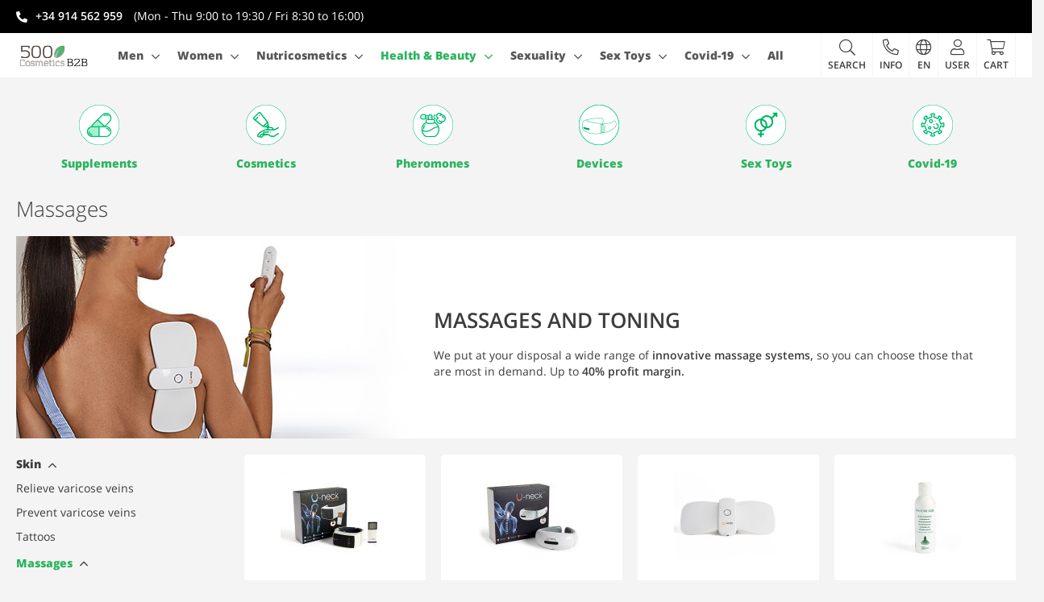

--- FILE ---
content_type: text/html; charset=UTF-8
request_url: https://500cosmeticsb2b.com/shop/en/health-beauty/massages.html
body_size: 15288
content:
<!doctype html>
<html lang="en">
    <head >
                <meta charset="utf-8"/>
<meta name="title" content="Massages"/>
<meta name="description" content="500cosmeticsb2b"/>
<meta name="keywords" content="500cosmeticsb2b"/>
<meta name="robots" content="INDEX,FOLLOW"/>
<meta name="viewport" content="width=device-width, initial-scale=1, maximum-scale=1.0, user-scalable=no"/>
<meta name="format-detection" content="telephone=no"/>
<title>Massages</title>
<link  rel="stylesheet" type="text/css"  media="all" href="https://500cosmeticsb2b.com/static/version1759228296/_cache/merged/d2bdd96320eff44b76f274db5b0cd2a5.css" />
<link  rel="stylesheet" type="text/css"  media="screen and (min-width: 768px)" href="https://500cosmeticsb2b.com/static/version1759228296/frontend/cinetic/Cosmetics/en_US/css/styles-l.css" />
<link  rel="stylesheet" type="text/css"  media="print" href="https://500cosmeticsb2b.com/static/version1759228296/frontend/cinetic/Cosmetics/en_US/css/print.css" />

<link  rel="canonical" href="https://500cosmeticsb2b.com/shop/en/health-beauty/massages.html" />
<link  rel="icon" type="image/x-icon" href="https://500cosmeticsb2b.com/media/favicon/websites/1/favicon-500.jpg" />
<link  rel="shortcut icon" type="image/x-icon" href="https://500cosmeticsb2b.com/media/favicon/websites/1/favicon-500.jpg" />
<!-- Google Tag Manager -->

<!-- End Google Tag Manager -->

<style>
    b,
    strong {
        font-weight: 600!important;
    }

    .padding-pag {
        padding: 50px;
    }

    .block-customer-login .block-content {
        padding: 10px 10px;
    }

    .block-content .password-strength-meter {
        height: auto;
        line-height: 19px;

    }

    .container-flex {
        display: flex;
        flex-direction: row;
        margin: 40px 0;
        align-items: end;

    }

    .flex-right {
        flex: 70%;
        padding: 0 40px;
    }

    .flex-left {
        flex: 30%;
    }

    .flex-left-50 {
        flex: 50%;
        margin: 20px 0;
    }

    .flex-right-50 {
        flex: 50%;
        padding: 0 40px;
    }

    a.blue {
        display: inline-block;
        text-decoration: none;
    }
    button, a.blue {
        border-radius: 3px;
    }
    .blue {
        background-image: none;
        background: #5598dd;
        border: 2px solid #5598dd;
        color: #ffffff!important;
        cursor: pointer;
        display: inline-block;
        font-family: 'Open Sans', sans-serif;
        font-weight: 600;
        padding: 7px 20px;
        font-size: 1.4rem;
        box-sizing: border-box;
        vertical-align: middle;
        width: 100%;
        text-align: center;
    }

    @media only screen and (max-width:800px) {
        .padding-pag {
            padding: 30px;
        }

        .container-flex {
            flex-wrap: wrap;

        }

        .flex-right {
            flex: 100%;
            padding: 40px 0;
        }

        .flex-left {
            flex: 100%;
        }

        .flex-left-50 {
            flex: 100%;
        }

        .flex-right-50 {
            flex: 100%;
            padding: 0;

        }

  div[role="tablist"] div[data-role="collapsible"] div[data-role="trigger"]:after {
            overflow: visible;
            
        }
.column1-responsive {
            flex-direction: column;
        }

 }
    @media only screen and (max-width: 767px){

        .category-feromonas-para-hombre .page-wrapper .page-title-wrapper {
            width: 40%!important;
            top: 86px!important;
        
        }

        .category-feromonas-para-mujer .page-wrapper .page-title-wrapper{
            width: 40%!important;
            top: 66px!important;
        }

    }

    @media only screen and (min-width: 768px),
    print {

        .login-container .fieldset>.field>.control {
            width: 95%;
        }

.category-view .category-description {
            background-color: #ffffffe3;
            padding: 0 20px
        }

.wrapper-3column .column-1, .wrapper-3column .column-2, .wrapper-3column .column-3 {
            flex: 1;
            margin: 40px 10px;
        }



    }
</style>            
<link rel="preconnect" href="https://fonts.gstatic.com/" crossorigin>
<link rel="preload" href="https://fonts.gstatic.com/s/opensans/v18/mem5YaGs126MiZpBA-UN_r8OUuhpKKSTjw.woff2" as="font" crossorigin>
<link rel="preload" href="https://fonts.gstatic.com/s/opensans/v18/mem8YaGs126MiZpBA-UFVZ0bf8pkAg.woff2" as="font" crossorigin>
<link rel="preload" href="https://fonts.gstatic.com/s/opensans/v18/mem5YaGs126MiZpBA-UNirkOUuhpKKSTjw.woff2" as="font" crossorigin>
<link rel="preload" href="https://fonts.gstatic.com/s/opensans/v18/mem5YaGs126MiZpBA-UN8rsOUuhpKKSTjw.woff2" as="font" crossorigin>
<link rel="preload" href="https://pro.fontawesome.com/releases/v5.15.1/css/all.css" as="style" crossorigin="anonymous">
<link rel="stylesheet" href="https://pro.fontawesome.com/releases/v5.15.1/css/all.css" crossorigin="anonymous">
<style>
    @font-face {
        font-family: 'Open Sans';
        font-style: normal;
        font-weight: 300;
        src: url(https://fonts.gstatic.com/s/opensans/v18/mem5YaGs126MiZpBA-UN_r8OUuhpKKSTjw.woff2) format('woff2');
    }
    @font-face {
        font-family: 'Open Sans';
        font-style: normal;
        font-weight: 400;
        src: url(https://fonts.gstatic.com/s/opensans/v18/mem8YaGs126MiZpBA-UFVZ0bf8pkAg.woff2) format('woff2');
    }
    @font-face {
        font-family: 'Open Sans';
        font-style: normal;
        font-weight: 600;
        src: url(https://fonts.gstatic.com/s/opensans/v18/mem5YaGs126MiZpBA-UNirkOUuhpKKSTjw.woff2) format('woff2');
    }
    @font-face {
        font-family: 'Open Sans';
        font-style: normal;
        font-weight: 800;
        src: url(https://fonts.gstatic.com/s/opensans/v18/mem5YaGs126MiZpBA-UN8rsOUuhpKKSTjw.woff2) format('woff2');
    }
</style>    </head>
    <body data-container="body"
          data-mage-init='{"loaderAjax": {}, "loader": { "icon": "https://500cosmeticsb2b.com/static/version1759228296/frontend/cinetic/Cosmetics/en_US/images/loader-2.gif"}}'
        id="html-body" class="page-products categorypath-health-beauty-massages category-massages catalog-category-view page-layout-2columns-left">
        

<div id="cookie-status">
    The store will not work correctly in the case when cookies are disabled.</div>




    <noscript>
        <div class="message global noscript">
            <div class="content">
                <p>
                    <strong>JavaScript seems to be disabled in your browser.</strong>
                    <span>
                        For the best experience on our site, be sure to turn on Javascript in your browser.                    </span>
                </p>
            </div>
        </div>
    </noscript>

<div class="page-wrapper"><header class="page-header"><div class="panel wrapper"><div class="panel header"><div class="contact">
    <div><a class="phone" href="tel:+34 914 562 959" target="_blank"><span>+34 914 562 959</span></a> <span class="hours">(Mon - Thu 9:00  to 19:30  / Fri 8:30  to 16:00)</span></div>
    </div><a class="action skip contentarea"
   href="#contentarea">
    <span>
        Skip to Content    </span>
</a>
</div></div><div class="header content"><span data-action="toggle-nav" class="action nav-toggle"><span>Toggle Nav</span></span>
<a
    class="logo"
    href="https://500cosmeticsb2b.com/shop/en/"
    title="500&#x20;Cosmetics"
    aria-label="store logo">
    <img src="https://500cosmeticsb2b.com/media/logo/websites/1/logo.png"
         title="500&#x20;Cosmetics"
         alt="500&#x20;Cosmetics"
            width="94"            height="34"    />
</a>

<div class="sections nav-sections">
    <div class="section-item-content nav-sections-item-content">
        <nav class="rmm style navigation" data-action="navigation">
            <ul data-mage-init='{"menu":{}}'>
                <li  class="level0 nav-1 category-item first level-top parent"><a href="https://500cosmeticsb2b.com/shop/en/men.html"  class="level-top" ><span>Men</span></a><ul class="level0 submenu haspromo"><li  class="level1 nav-1-1 category-item first parent"><a href="https://500cosmeticsb2b.com/shop/en/men/sexual-health.html" ><span>Sexual Health</span></a><ul class="level1 submenu haspromo"><li  class="level2 nav-1-1-1 category-item first"><a href="https://500cosmeticsb2b.com/shop/en/men/sexual-health/penis-enlargement.html" ><span>Penis enlargement</span></a></li><li  class="level2 nav-1-1-2 category-item"><a href="https://500cosmeticsb2b.com/shop/en/men/sexual-health/male-invigorating.html" ><span>Male invigorating</span></a></li><li  class="level2 nav-1-1-3 category-item last"><a href="https://500cosmeticsb2b.com/shop/en/men/sexual-health/increased-sperm.html" ><span>Increased sperm</span></a></li></ul></li><li  class="level1 nav-1-2 category-item parent"><a href="https://500cosmeticsb2b.com/shop/en/men/massages.html" ><span>Massages</span></a><ul class="level1 submenu haspromo"><li  class="level2 nav-1-2-1 category-item first"><a href="https://500cosmeticsb2b.com/shop/en/men/massages/conductive-gel.html" ><span>Conductive gel</span></a></li><li  class="level2 nav-1-2-2 category-item"><a href="https://500cosmeticsb2b.com/shop/en/men/massages/cervical-contracture.html" ><span>Cervical contracture</span></a></li><li  class="level2 nav-1-2-3 category-item last"><a href="https://500cosmeticsb2b.com/shop/en/men/massages/muscle-toning.html" ><span>Muscle toning</span></a></li></ul></li><li  class="level1 nav-1-3 category-item parent"><a href="https://500cosmeticsb2b.com/shop/en/men/skin.html" ><span>Skin</span></a><ul class="level1 submenu haspromo"><li  class="level2 nav-1-3-1 category-item first"><a href="https://500cosmeticsb2b.com/shop/en/men/skin/relieve-varicose-veins.html" ><span>Relieve varicose veins</span></a></li><li  class="level2 nav-1-3-2 category-item"><a href="https://500cosmeticsb2b.com/shop/en/men/skin/prevent-varicose-veins.html" ><span>Prevent varicose veins</span></a></li><li  class="level2 nav-1-3-3 category-item last"><a href="https://500cosmeticsb2b.com/shop/en/men/skin/tattoos.html" ><span>Tattoos</span></a></li></ul></li><li  class="level1 nav-1-4 category-item parent"><a href="https://500cosmeticsb2b.com/shop/en/men/hemorrhoids.html" ><span>Hemorrhoids</span></a><ul class="level1 submenu haspromo"><li  class="level2 nav-1-4-1 category-item first"><a href="https://500cosmeticsb2b.com/shop/en/men/hemorrhoids/prevent-hemorrhoids.html" ><span>Prevent hemorrhoids</span></a></li><li  class="level2 nav-1-4-2 category-item last"><a href="https://500cosmeticsb2b.com/shop/en/men/hemorrhoids/relieve-hemorrhoids.html" ><span>Relieve hemorrhoids</span></a></li></ul></li><li  class="level1 nav-1-5 category-item parent"><a href="https://500cosmeticsb2b.com/shop/en/men/hair.html" ><span>Hair</span></a><ul class="level1 submenu haspromo"><li  class="level2 nav-1-5-1 category-item first last"><a href="https://500cosmeticsb2b.com/shop/en/men/hair/hair-loss.html" ><span>Hair loss</span></a></li></ul></li><li  class="level1 nav-1-6 category-item parent"><a href="https://500cosmeticsb2b.com/shop/en/men/pheromones-for-man.html" ><span>Pheromones for man</span></a><ul class="level1 submenu haspromo"><li  class="level2 nav-1-6-1 category-item first"><a href="https://500cosmeticsb2b.com/shop/en/men/pheromones-for-man/pheromone-concentrate.html" ><span>Pheromone concentrate</span></a></li><li  class="level2 nav-1-6-2 category-item last"><a href="https://500cosmeticsb2b.com/shop/en/men/pheromones-for-man/pheromone-perfumes.html" ><span>Pheromone perfumes</span></a></li></ul></li><li  class="level1 nav-1-7 category-item parent"><a href="https://500cosmeticsb2b.com/shop/en/men/take-care-of-your-figure.html" ><span>Take care of your figure</span></a><ul class="level1 submenu haspromo"><li  class="level2 nav-1-7-1 category-item first"><a href="https://500cosmeticsb2b.com/shop/en/men/take-care-of-your-figure/reduce-anxiety.html" ><span>Reduce anxiety</span></a></li><li  class="level2 nav-1-7-2 category-item last"><a href="https://500cosmeticsb2b.com/shop/en/men/take-care-of-your-figure/weight-loss.html" ><span>Weight loss</span></a></li></ul></li><li  class="level1 nav-1-8 category-item parent"><a href="https://500cosmeticsb2b.com/shop/en/men/anxiety.html" ><span>Anxiety</span></a><ul class="level1 submenu haspromo"><li  class="level2 nav-1-8-1 category-item first last"><a href="https://500cosmeticsb2b.com/shop/en/men/anxiety/reduce-anxiety.html" ><span>Reduce anxiety</span></a></li></ul></li><li  class="level1 nav-1-9 category-item parent"><a href="https://500cosmeticsb2b.com/shop/en/men/facial-care.html" ><span>Facial Care</span></a><ul class="level1 submenu haspromo"><li  class="level2 nav-1-9-1 category-item first"><a href="https://500cosmeticsb2b.com/shop/en/men/facial-care/eye-contour.html" ><span>Eye contour</span></a></li><li  class="level2 nav-1-9-2 category-item last"><a href="https://500cosmeticsb2b.com/shop/en/men/facial-care/face-and-neck.html" ><span>Face and neck</span></a></li></ul></li><li  class="level1 nav-1-10 category-item last parent"><a href="https://500cosmeticsb2b.com/shop/en/men/health-care.html" ><span>Health Care</span></a><ul class="level1 submenu haspromo"><li  class="level2 nav-1-10-1 category-item first"><a href="https://500cosmeticsb2b.com/shop/en/men/health-care/immune-system.html" ><span>Immune System</span></a></li><li  class="level2 nav-1-10-2 category-item"><a href="https://500cosmeticsb2b.com/shop/en/men/health-care/cholestero.html" ><span>Cholestero</span></a></li><li  class="level2 nav-1-10-3 category-item last"><a href="https://500cosmeticsb2b.com/shop/en/men/health-care/prostate.html" ><span>Prostate</span></a></li></ul></li><li class="ui-menu-banner"><div class="wrapper-1column">
<div class="column-1">
<div class="widget-wrapper"><a title="Title First Block third" href="https://500cosmeticsb2b.com/shop/en/about-us/"><img class="desktop" src="https://500cosmeticsb2b.com/media/wysiwyg/pp_main2.jpg" alt="Title First Block third" /> </a></div>
</div>
</div></li></ul></li><li  class="level0 nav-2 category-item level-top parent"><a href="https://500cosmeticsb2b.com/shop/en/women.html"  class="level-top" ><span>Women</span></a><ul class="level0 submenu haspromo"><li  class="level1 nav-2-1 category-item first parent"><a href="https://500cosmeticsb2b.com/shop/en/women/breast-enhancement.html" ><span>Breast enhancement</span></a><ul class="level1 submenu haspromo"><li  class="level2 nav-2-1-1 category-item first"><a href="https://500cosmeticsb2b.com/shop/en/women/breast-enhancement/breast-augmentation.html" ><span>Breast augmentation</span></a></li><li  class="level2 nav-2-1-2 category-item last"><a href="https://500cosmeticsb2b.com/shop/en/women/breast-enhancement/conductive-gel.html" ><span>Conductive gel</span></a></li></ul></li><li  class="level1 nav-2-2 category-item parent"><a href="https://500cosmeticsb2b.com/shop/en/women/libido.html" ><span>Libido</span></a><ul class="level1 submenu haspromo"><li  class="level2 nav-2-2-1 category-item first last"><a href="https://500cosmeticsb2b.com/shop/en/women/libido/increase-libido.html" ><span>Increase libido</span></a></li></ul></li><li  class="level1 nav-2-3 category-item parent"><a href="https://500cosmeticsb2b.com/shop/en/women/pheromones-for-woman.html" ><span>Pheromones for woman</span></a><ul class="level1 submenu haspromo"><li  class="level2 nav-2-3-1 category-item first"><a href="https://500cosmeticsb2b.com/shop/en/women/pheromones-for-woman/pheromone-perfumes.html" ><span>Pheromone perfumes</span></a></li><li  class="level2 nav-2-3-2 category-item last"><a href="https://500cosmeticsb2b.com/shop/en/women/pheromones-for-woman/pheromone-concentrate.html" ><span>Pheromone concentrate</span></a></li></ul></li><li  class="level1 nav-2-4 category-item parent"><a href="https://500cosmeticsb2b.com/shop/en/women/hair.html" ><span>Hair</span></a><ul class="level1 submenu haspromo"><li  class="level2 nav-2-4-1 category-item first last"><a href="https://500cosmeticsb2b.com/shop/en/women/hair/hair-loss.html" ><span>Hair loss</span></a></li></ul></li><li  class="level1 nav-2-5 category-item parent"><a href="https://500cosmeticsb2b.com/shop/en/women/skin.html" ><span>Skin</span></a><ul class="level1 submenu haspromo"><li  class="level2 nav-2-5-1 category-item first"><a href="https://500cosmeticsb2b.com/shop/en/women/skin/relieve-varicose-veins.html" ><span>Relieve varicose veins</span></a></li><li  class="level2 nav-2-5-2 category-item"><a href="https://500cosmeticsb2b.com/shop/en/women/skin/prevent-varicose-veins.html" ><span>Prevent varicose veins</span></a></li><li  class="level2 nav-2-5-3 category-item last"><a href="https://500cosmeticsb2b.com/shop/en/women/skin/tattoos.html" ><span>Tattoos</span></a></li></ul></li><li  class="level1 nav-2-6 category-item parent"><a href="https://500cosmeticsb2b.com/shop/en/women/hemorrhoids.html" ><span>Hemorrhoids</span></a><ul class="level1 submenu haspromo"><li  class="level2 nav-2-6-1 category-item first"><a href="https://500cosmeticsb2b.com/shop/en/women/hemorrhoids/relieve-hemorrhoids.html" ><span>Relieve hemorrhoids</span></a></li><li  class="level2 nav-2-6-2 category-item last"><a href="https://500cosmeticsb2b.com/shop/en/women/hemorrhoids/prevent-hemorrhoids.html" ><span>Prevent hemorrhoids</span></a></li></ul></li><li  class="level1 nav-2-7 category-item parent"><a href="https://500cosmeticsb2b.com/shop/en/women/massages.html" ><span>Massages</span></a><ul class="level1 submenu haspromo"><li  class="level2 nav-2-7-1 category-item first"><a href="https://500cosmeticsb2b.com/shop/en/women/massages/conductive-gel.html" ><span>Conductive gel</span></a></li><li  class="level2 nav-2-7-2 category-item"><a href="https://500cosmeticsb2b.com/shop/en/women/massages/cervical-contracture.html" ><span>Cervical contracture</span></a></li><li  class="level2 nav-2-7-3 category-item last"><a href="https://500cosmeticsb2b.com/shop/en/women/massages/muscle-toning.html" ><span>Muscle toning</span></a></li></ul></li><li  class="level1 nav-2-8 category-item parent"><a href="https://500cosmeticsb2b.com/shop/en/women/take-care-of-your-figure.html" ><span>Take care of your figure</span></a><ul class="level1 submenu haspromo"><li  class="level2 nav-2-8-1 category-item first"><a href="https://500cosmeticsb2b.com/shop/en/women/take-care-of-your-figure/weight-loss.html" ><span>Weight loss</span></a></li><li  class="level2 nav-2-8-2 category-item last"><a href="https://500cosmeticsb2b.com/shop/en/women/take-care-of-your-figure/reduce-anxiety.html" ><span>Reduce anxiety</span></a></li></ul></li><li  class="level1 nav-2-9 category-item parent"><a href="https://500cosmeticsb2b.com/shop/en/women/anxiety.html" ><span>Anxiety</span></a><ul class="level1 submenu haspromo"><li  class="level2 nav-2-9-1 category-item first last"><a href="https://500cosmeticsb2b.com/shop/en/women/anxiety/reduce-anxiety.html" ><span>Reduce anxiety</span></a></li></ul></li><li  class="level1 nav-2-10 category-item parent"><a href="https://500cosmeticsb2b.com/shop/en/women/facial-care.html" ><span>Facial Care</span></a><ul class="level1 submenu haspromo"><li  class="level2 nav-2-10-1 category-item first"><a href="https://500cosmeticsb2b.com/shop/en/women/facial-care/eye-contour.html" ><span>Eye contour</span></a></li><li  class="level2 nav-2-10-2 category-item last"><a href="https://500cosmeticsb2b.com/shop/en/women/facial-care/face-and-neck.html" ><span>Face and neck</span></a></li></ul></li><li  class="level1 nav-2-11 category-item parent"><a href="https://500cosmeticsb2b.com/shop/en/women/cuidado-salud.html" ><span>Health Care</span></a><ul class="level1 submenu haspromo"><li  class="level2 nav-2-11-1 category-item first"><a href="https://500cosmeticsb2b.com/shop/en/women/cuidado-salud/immune-system.html" ><span>Immune System</span></a></li><li  class="level2 nav-2-11-2 category-item"><a href="https://500cosmeticsb2b.com/shop/en/women/cuidado-salud/cholestero.html" ><span>Cholestero</span></a></li><li  class="level2 nav-2-11-3 category-item last"><a href="https://500cosmeticsb2b.com/shop/en/women/cuidado-salud/prostate.html" ><span>Prostate</span></a></li></ul></li><li  class="level1 nav-2-12 category-item last parent"><a href="https://500cosmeticsb2b.com/shop/en/women/intimate-health.html" ><span>Intimate health</span></a><ul class="level1 submenu haspromo"><li  class="level2 nav-2-12-1 category-item first"><a href="https://500cosmeticsb2b.com/shop/en/women/intimate-health/chinese-balls.html" ><span>Chinese balls</span></a></li><li  class="level2 nav-2-12-2 category-item last"><a href="https://500cosmeticsb2b.com/shop/en/women/intimate-health/menstrual-cup.html" ><span>Menstrual Cup</span></a></li></ul></li><li class="ui-menu-banner"><div class="wrapper-2column">
<div class="column-1">
<div class="widget-wrapper"><a title="Title First Block third" href="https://500cosmeticsb2b.com/shop/en/about-us/"><img class="desktop" src="https://500cosmeticsb2b.com/media/wysiwyg/c1.jpeg" alt="Title First Block third" /> </a></div>
</div>
<div class="column-2">
<div class="widget-wrapper"><a title="Title Second Block third" href="https://500cosmeticsb2b.com/shop/en/women/"><img class="desktop" src="https://500cosmeticsb2b.com/media/wysiwyg/c3.jpeg" alt="Title Second Block third" /> </a></div>
</div>
</div></li></ul></li><li  class="level0 nav-3 category-item level-top parent"><a href="https://500cosmeticsb2b.com/shop/en/nutricosmetics.html"  class="level-top" ><span>Nutricosmetics</span></a><ul class="level0 submenu"><li  class="level1 nav-3-1 category-item first parent"><a href="https://500cosmeticsb2b.com/shop/en/nutricosmetics/breast-enhancement.html" ><span>Breast enhancement</span></a><ul class="level1 submenu"><li  class="level2 nav-3-1-1 category-item first"><a href="https://500cosmeticsb2b.com/shop/en/nutricosmetics/breast-enhancement/breast-augmentation.html" ><span>Breast augmentation</span></a></li><li  class="level2 nav-3-1-2 category-item last"><a href="https://500cosmeticsb2b.com/shop/en/nutricosmetics/breast-enhancement/conductive-gel.html" ><span>Conductive gel</span></a></li></ul></li><li  class="level1 nav-3-2 category-item parent"><a href="https://500cosmeticsb2b.com/shop/en/nutricosmetics/anxiety.html" ><span>Anxiety</span></a><ul class="level1 submenu"><li  class="level2 nav-3-2-1 category-item first last"><a href="https://500cosmeticsb2b.com/shop/en/nutricosmetics/anxiety/reduce-anxiety.html" ><span>Reduce anxiety</span></a></li></ul></li><li  class="level1 nav-3-3 category-item parent"><a href="https://500cosmeticsb2b.com/shop/en/nutricosmetics/hemorrhoids.html" ><span>Hemorrhoids</span></a><ul class="level1 submenu"><li  class="level2 nav-3-3-1 category-item first"><a href="https://500cosmeticsb2b.com/shop/en/nutricosmetics/hemorrhoids/relieve-hemorrhoids.html" ><span>Relieve hemorrhoids</span></a></li><li  class="level2 nav-3-3-2 category-item last"><a href="https://500cosmeticsb2b.com/shop/en/nutricosmetics/hemorrhoids/prevent-hemorrhoids.html" ><span>Prevent hemorrhoids</span></a></li></ul></li><li  class="level1 nav-3-4 category-item parent"><a href="https://500cosmeticsb2b.com/shop/en/nutricosmetics/facial-care.html" ><span>Facial Care</span></a><ul class="level1 submenu"><li  class="level2 nav-3-4-1 category-item first"><a href="https://500cosmeticsb2b.com/shop/en/nutricosmetics/facial-care/eye-contour.html" ><span>Eye contour</span></a></li><li  class="level2 nav-3-4-2 category-item last"><a href="https://500cosmeticsb2b.com/shop/en/nutricosmetics/facial-care/face-and-neck.html" ><span>Face and neck</span></a></li></ul></li><li  class="level1 nav-3-5 category-item parent"><a href="https://500cosmeticsb2b.com/shop/en/nutricosmetics/hair.html" ><span>Hair</span></a><ul class="level1 submenu"><li  class="level2 nav-3-5-1 category-item first last"><a href="https://500cosmeticsb2b.com/shop/en/nutricosmetics/hair/hair-loss.html" ><span>Hair loss</span></a></li></ul></li><li  class="level1 nav-3-6 category-item parent"><a href="https://500cosmeticsb2b.com/shop/en/nutricosmetics/skin.html" ><span>Skin</span></a><ul class="level1 submenu"><li  class="level2 nav-3-6-1 category-item first"><a href="https://500cosmeticsb2b.com/shop/en/nutricosmetics/skin/relieve-varicose-veins.html" ><span>Relieve varicose veins</span></a></li><li  class="level2 nav-3-6-2 category-item"><a href="https://500cosmeticsb2b.com/shop/en/nutricosmetics/skin/prevent-varicose-veins.html" ><span>Prevent varicose veins</span></a></li><li  class="level2 nav-3-6-3 category-item last"><a href="https://500cosmeticsb2b.com/shop/en/nutricosmetics/skin/tattoos.html" ><span>Tattoos</span></a></li></ul></li><li  class="level1 nav-3-7 category-item last parent"><a href="https://500cosmeticsb2b.com/shop/en/nutricosmetics/health-care.html" ><span>Health Care</span></a><ul class="level1 submenu"><li  class="level2 nav-3-7-1 category-item first"><a href="https://500cosmeticsb2b.com/shop/en/nutricosmetics/health-care/immune-system.html" ><span>Immune System</span></a></li><li  class="level2 nav-3-7-2 category-item"><a href="https://500cosmeticsb2b.com/shop/en/nutricosmetics/health-care/cholestero.html" ><span>Cholestero</span></a></li><li  class="level2 nav-3-7-3 category-item last"><a href="https://500cosmeticsb2b.com/shop/en/nutricosmetics/health-care/prostate.html" ><span>Prostate</span></a></li></ul></li></ul></li><li  class="level0 nav-4 category-item has-active level-top parent"><a href="https://500cosmeticsb2b.com/shop/en/health-beauty.html"  class="level-top" ><span>Health &amp; Beauty</span></a><ul class="level0 submenu"><li  class="level1 nav-4-1 category-item first parent"><a href="https://500cosmeticsb2b.com/shop/en/health-beauty/skin.html" ><span>Skin</span></a><ul class="level1 submenu"><li  class="level2 nav-4-1-1 category-item first"><a href="https://500cosmeticsb2b.com/shop/en/health-beauty/skin/relieve-varicose-veins.html" ><span>Relieve varicose veins</span></a></li><li  class="level2 nav-4-1-2 category-item"><a href="https://500cosmeticsb2b.com/shop/en/health-beauty/skin/prevent-varicose-veins.html" ><span>Prevent varicose veins</span></a></li><li  class="level2 nav-4-1-3 category-item last"><a href="https://500cosmeticsb2b.com/shop/en/health-beauty/skin/tattoos.html" ><span>Tattoos</span></a></li></ul></li><li  class="level1 nav-4-2 category-item active parent"><a href="https://500cosmeticsb2b.com/shop/en/health-beauty/massages.html" ><span>Massages</span></a><ul class="level1 submenu"><li  class="level2 nav-4-2-1 category-item first"><a href="https://500cosmeticsb2b.com/shop/en/health-beauty/massages/cervical-contracture.html" ><span>Cervical contracture</span></a></li><li  class="level2 nav-4-2-2 category-item"><a href="https://500cosmeticsb2b.com/shop/en/health-beauty/massages/muscle-toning.html" ><span>Muscle toning</span></a></li><li  class="level2 nav-4-2-3 category-item last"><a href="https://500cosmeticsb2b.com/shop/en/health-beauty/massages/conductive-gel.html" ><span>Conductive gel</span></a></li></ul></li><li  class="level1 nav-4-3 category-item parent"><a href="https://500cosmeticsb2b.com/shop/en/health-beauty/hemorrhoids.html" ><span>Hemorrhoids</span></a><ul class="level1 submenu"><li  class="level2 nav-4-3-1 category-item first"><a href="https://500cosmeticsb2b.com/shop/en/health-beauty/hemorrhoids/prevent-hemorrhoids.html" ><span>Prevent hemorrhoids</span></a></li><li  class="level2 nav-4-3-2 category-item last"><a href="https://500cosmeticsb2b.com/shop/en/health-beauty/hemorrhoids/relieve-hemorrhoids.html" ><span>Relieve hemorrhoids</span></a></li></ul></li><li  class="level1 nav-4-4 category-item parent"><a href="https://500cosmeticsb2b.com/shop/en/health-beauty/breast-enhancement.html" ><span>Breast enhancement</span></a><ul class="level1 submenu"><li  class="level2 nav-4-4-1 category-item first"><a href="https://500cosmeticsb2b.com/shop/en/health-beauty/breast-enhancement/breast-augmentation.html" ><span>Breast augmentation</span></a></li><li  class="level2 nav-4-4-2 category-item last"><a href="https://500cosmeticsb2b.com/shop/en/health-beauty/breast-enhancement/conductive-gel.html" ><span>Conductive gel</span></a></li></ul></li><li  class="level1 nav-4-5 category-item parent"><a href="https://500cosmeticsb2b.com/shop/en/health-beauty/hair.html" ><span>Hair</span></a><ul class="level1 submenu"><li  class="level2 nav-4-5-1 category-item first last"><a href="https://500cosmeticsb2b.com/shop/en/health-beauty/hair/hair-loss.html" ><span>Hair loss</span></a></li></ul></li><li  class="level1 nav-4-6 category-item parent"><a href="https://500cosmeticsb2b.com/shop/en/health-beauty/pheromones-for-man.html" ><span>Pheromones for man</span></a><ul class="level1 submenu"><li  class="level2 nav-4-6-1 category-item first"><a href="https://500cosmeticsb2b.com/shop/en/health-beauty/pheromones-for-man/pheromone-perfumes.html" ><span>Pheromone perfumes</span></a></li><li  class="level2 nav-4-6-2 category-item last"><a href="https://500cosmeticsb2b.com/shop/en/health-beauty/pheromones-for-man/pheromone-concentrate.html" ><span>Pheromone concentrate</span></a></li></ul></li><li  class="level1 nav-4-7 category-item parent"><a href="https://500cosmeticsb2b.com/shop/en/health-beauty/pheromones-for-woman.html" ><span>Pheromones for woman</span></a><ul class="level1 submenu"><li  class="level2 nav-4-7-1 category-item first"><a href="https://500cosmeticsb2b.com/shop/en/health-beauty/pheromones-for-woman/pheromone-perfumes.html" ><span>Pheromone perfumes</span></a></li><li  class="level2 nav-4-7-2 category-item last"><a href="https://500cosmeticsb2b.com/shop/en/health-beauty/pheromones-for-woman/pheromone-concentrat.html" ><span>Pheromone concentrate</span></a></li></ul></li><li  class="level1 nav-4-8 category-item parent"><a href="https://500cosmeticsb2b.com/shop/en/health-beauty/take-care-of-your-figure.html" ><span>Take care of your figure</span></a><ul class="level1 submenu"><li  class="level2 nav-4-8-1 category-item first"><a href="https://500cosmeticsb2b.com/shop/en/health-beauty/take-care-of-your-figure/weight-loss.html" ><span>Weight loss</span></a></li><li  class="level2 nav-4-8-2 category-item last"><a href="https://500cosmeticsb2b.com/shop/en/health-beauty/take-care-of-your-figure/reduce-anxiety.html" ><span>Reduce anxiety</span></a></li></ul></li><li  class="level1 nav-4-9 category-item parent"><a href="https://500cosmeticsb2b.com/shop/en/health-beauty/anxiety.html" ><span>Anxiety</span></a><ul class="level1 submenu"><li  class="level2 nav-4-9-1 category-item first last"><a href="https://500cosmeticsb2b.com/shop/en/health-beauty/anxiety/reduce-anxiety.html" ><span>Reduce anxiety</span></a></li></ul></li><li  class="level1 nav-4-10 category-item parent"><a href="https://500cosmeticsb2b.com/shop/en/health-beauty/facial-care.html" ><span>Facial Care</span></a><ul class="level1 submenu"><li  class="level2 nav-4-10-1 category-item first"><a href="https://500cosmeticsb2b.com/shop/en/health-beauty/facial-care/eye-contour.html" ><span>Eye contour</span></a></li><li  class="level2 nav-4-10-2 category-item last"><a href="https://500cosmeticsb2b.com/shop/en/health-beauty/facial-care/face-and-neck.html" ><span>Face and neck</span></a></li></ul></li><li  class="level1 nav-4-11 category-item last"><a href="https://500cosmeticsb2b.com/shop/en/health-beauty/disinfectant-gels.html" ><span>Disinfectant gels</span></a></li></ul></li><li  class="level0 nav-5 category-item level-top parent"><a href="https://500cosmeticsb2b.com/shop/en/sexuality.html"  class="level-top" ><span>Sexuality</span></a><ul class="level0 submenu"><li  class="level1 nav-5-1 category-item first parent"><a href="https://500cosmeticsb2b.com/shop/en/sexuality/sexual-health.html" ><span>Sexual Health</span></a><ul class="level1 submenu"><li  class="level2 nav-5-1-1 category-item first"><a href="https://500cosmeticsb2b.com/shop/en/sexuality/sexual-health/penis-enlargement.html" ><span>Penis enlargement</span></a></li><li  class="level2 nav-5-1-2 category-item"><a href="https://500cosmeticsb2b.com/shop/en/sexuality/sexual-health/male-invigorating.html" ><span>Male invigorating</span></a></li><li  class="level2 nav-5-1-3 category-item last"><a href="https://500cosmeticsb2b.com/shop/en/sexuality/sexual-health/increased-sperm.html" ><span>Increased sperm</span></a></li></ul></li><li  class="level1 nav-5-2 category-item last parent"><a href="https://500cosmeticsb2b.com/shop/en/sexuality/libido.html" ><span>Libido</span></a><ul class="level1 submenu"><li  class="level2 nav-5-2-1 category-item first last"><a href="https://500cosmeticsb2b.com/shop/en/sexuality/libido/increase-libido.html" ><span>Increase libido</span></a></li></ul></li></ul></li><li  class="level0 nav-6 category-item level-top parent"><a href="https://500cosmeticsb2b.com/shop/en/sex-toys.html"  class="level-top" ><span>Sex Toys</span></a><ul class="level0 submenu"><li  class="level1 nav-6-1 category-item first"><a href="https://500cosmeticsb2b.com/shop/en/sex-toys/for-penis.html" ><span>For penis</span></a></li><li  class="level1 nav-6-2 category-item"><a href="https://500cosmeticsb2b.com/shop/en/sex-toys/anal-sex.html" ><span>Anal sex</span></a></li><li  class="level1 nav-6-3 category-item"><a href="https://500cosmeticsb2b.com/shop/en/sex-toys/chinese-balls.html" ><span>Chinese balls</span></a></li><li  class="level1 nav-6-4 category-item"><a href="https://500cosmeticsb2b.com/shop/en/sex-toys/suckers.html" ><span>Suckers</span></a></li><li  class="level1 nav-6-5 category-item"><a href="https://500cosmeticsb2b.com/shop/en/sex-toys/bondage.html" ><span>Bondage</span></a></li><li  class="level1 nav-6-6 category-item last"><a href="https://500cosmeticsb2b.com/shop/en/sex-toys/vibrators.html" ><span>Vibrators</span></a></li></ul></li><li  class="level0 nav-7 category-item level-top parent"><a href="https://500cosmeticsb2b.com/shop/en/covid-19.html"  class="level-top" ><span>Covid-19</span></a><ul class="level0 submenu"><li  class="level1 nav-7-1 category-item first"><a href="https://500cosmeticsb2b.com/shop/en/covid-19/disinfectant-gels.html" ><span>Disinfectant gels</span></a></li><li  class="level1 nav-7-2 category-item"><a href="https://500cosmeticsb2b.com/shop/en/covid-19/gloves.html" ><span>Gloves</span></a></li><li  class="level1 nav-7-3 category-item"><a href="https://500cosmeticsb2b.com/shop/en/covid-19/face-masks.html" ><span>Face masks</span></a></li><li  class="level1 nav-7-4 category-item"><a href="https://500cosmeticsb2b.com/shop/en/covid-19/epi.html" ><span>EPI</span></a></li><li  class="level1 nav-7-5 category-item"><a href="https://500cosmeticsb2b.com/shop/en/covid-19/safety-and-hygiene.html" ><span>Safety and hygiene</span></a></li><li  class="level1 nav-7-6 category-item last"><a href="https://500cosmeticsb2b.com/shop/en/covid-19/test-covid.html" ><span>Test Covid</span></a></li></ul></li><li  class="level0 nav-8 category-item last level-top"><a href="https://500cosmeticsb2b.com/shop/en/all.html"  class="level-top" ><span>All</span></a></li>                            </ul>
        </nav>
    </div>
</div>
<div class="header-links"><div class="block block-search" data-block="minisearch" >
    <div class="search-link action">
        <i class="fal fa-search"></i>
        <span>Search</span>
    </div>
    <div class="block block-content"
         data-role="dropdownDialog"
         data-mage-init='{"dropdownDialog":{
          "appendTo":"[data-block=minisearch]",
          "triggerTarget":".search-link",
          "closeOnMouseLeave": false,
          "closeOnClickOutside": true,
          "closeOnEscape": true,
          "triggerClass":"active",
          "parentClass":"active",
          "buttons":[]}}'>
        <form class="form minisearch" id="search_mini_form" action="https://500cosmeticsb2b.com/shop/en/catalogsearch/result/" method="get">
            <div class="field search">
                <label class="label" for="search" data-role="minisearch-label">
                    <span>Search</span>
                </label>
                <div class="control">
                    <input id="search"
                           data-mage-init='{"quickSearch":{
                                "formSelector":"#search_mini_form",
                                "url":"https://500cosmeticsb2b.com/shop/en/search/ajax/suggest/",
                                "destinationSelector":"#search_autocomplete",
                                "minSearchLength":"3"}
                           }'
                           type="text"
                           name="q"
                           value=""
                           placeholder="Search&#x20;entire&#x20;store&#x20;here..."
                           class="input-text"
                           maxlength="128"
                           role="combobox"
                           aria-haspopup="false"
                           aria-autocomplete="both"
                           autocomplete="off"
                           aria-expanded="false"/>
                    <div id="search_autocomplete" class="search-autocomplete"></div>
                    <div class="nested">
    <a class="action advanced" href="https://500cosmeticsb2b.com/shop/en/catalogsearch/advanced/" data-action="advanced-search">
        Advanced Search    </a>
</div>
                </div>
            </div>
            <div class="actions">
                <button type="submit"
                    title="Search"
                    class="action search"
                    aria-label="Search"
                >
                    <span>Search</span>
                </button>
            </div>
        </form>
    </div>
</div>
<div class="info-link customer-welcome">
    <span class="action toggle"
          data-toggle="dropdown"
          aria-haspopup="true"
          data-mage-init='{"dropdown":{"closeOnMouseLeave": true, "closeOnClickOutside": true}}'>
        <i class="fal fa-phone-alt"></i><span>Info</span>
     </span>
    <div class="customer-menu" data-target="dropdown">
        <ul class="header links">
            <li><a href="tel:+34 914 562 959"><strong>Telephone</strong>:<br>+34 914 562 959</a></li>
            <li><a href="mailto:b2b.1@500cosmetics.com"><strong>Email</strong>:<br>b2b.1@500cosmetics.com</a></li>
            <li><a href="skype:en_b2b.500cosmetics?chat"><strong>Skype</strong>:<br>en_b2b.500cosmetics</a></li>
        </ul>
    </div>
</div>
        <div class="switcher language switcher-language" data-ui-id="language-switcher" id="switcher-language">
        <strong class="label switcher-label"><span>Language</span></strong>
        <div class="actions dropdown options switcher-options">
            <div class="action toggle switcher-trigger"
                 id="switcher-language-trigger"
                 data-mage-init='{"dropdown":{"closeOnMouseLeave": true, "closeOnClickOutside": true}}'
                 data-toggle="dropdown"
                 data-trigger-keypress-button="true">
                <strong class="view-en">
                    <i class="fal fa-globe"></i>
                    <span>en</span>
                </strong>
            </div>
            <ul class="dropdown switcher-dropdown"
                data-target="dropdown">
                                                                                                <li class="view-es switcher-option">
                            <a href="https://500cosmeticsb2b.com/shop/en/stores/store/redirect/___store/es/___from_store/en/uenc/aHR0cHM6Ly81MDBjb3NtZXRpY3NiMmIuY29tL3Nob3AvZXMvaGVhbHRoLWJlYXV0eS9tYXNzYWdlcy5odG1s/">
                                Español                            </a>
                        </li>
                                                </ul>
        </div>
    </div>
<ul class="account-links">    <li class="customer-welcome top_link">
        <span role="link"
              tabindex="0"
              aria-haspopup="true"
              data-mage-init='{"dropdown":{}}'
              data-toggle="dropdown"
              data-bind="scope: 'customer'">
            <i class="fal fa-user"></i>
            <span class="labelname">User</span>
            <button type="button"
                    class="action switch"
                    tabindex="-1"
                    data-action="customer-menu-toggle">
                <span>Change</span>
            </button>
        </span>
        
        <div class="customer-menu" data-target="dropdown">
            <ul class="header links">
                <li>
                    <a href="https://500cosmeticsb2b.com/shop/en/customer/account/login/">Sign In</a>
                </li>
                <li>
                    <a href="https://500cosmeticsb2b.com/shop/en/customer/account/create/">Create an Account</a>
                </li>
            </ul>
        </div>
    </li>
</ul>
<div data-block="minicart" class="minicart-wrapper">
    <a class="action showcart" href="https://500cosmeticsb2b.com/shop/en/checkout/cart/"
       data-bind="scope: 'minicart_content'">
        <i class="fal fa-shopping-cart"></i>
        <span>Cart</span>
        <span class="counter qty empty"
              data-bind="css: { empty: !!getCartParam('summary_count') == false && !isLoading() },
               blockLoader: isLoading">
            <span class="counter-number"><!-- ko text: getCartParam('summary_count') --><!-- /ko --></span>
            <span class="counter-label">
            <!-- ko if: getCartParam('summary_count') -->
                <!-- ko text: getCartParam('summary_count') --><!-- /ko -->
                <!-- ko i18n: 'items' --><!-- /ko -->
            <!-- /ko -->
            </span>
        </span>
    </a>
            <div class="block block-minicart"
             data-role="dropdownDialog"
             data-mage-init='{"dropdownDialog":{
                "appendTo":"[data-block=minicart]",
                "triggerTarget":".showcart",
                "closeOnMouseLeave": false,
                "closeOnClickOutside": true,
                "closeOnEscape": true,
                "triggerClass":"active",
                "parentClass":"active",
                "buttons":[]}}'>
            <div id="minicart-content-wrapper" data-bind="scope: 'minicart_content'">
                <!-- ko template: getTemplate() --><!-- /ko -->
            </div>
                    </div>
            
</div>
</div></div></header><main id="maincontent" class="page-main"><a id="contentarea" tabindex="-1"></a>
<div class="wrapper-category-widget view_mobile">
    
    <div class="wrapper-cateogries">
                    <div class="category-block">
                <div class="widget-category-img">
                    <a href="https://500cosmeticsb2b.com/shop/en/supplements.html" title="Supplements">
                        <img alt="Supplements"
                             src="https://500cosmeticsb2b.com/media/catalog/category/pills_1.png"
                             class="active"/>
                    </a>
                </div>
                                    <h4 class="title">
                        <a href="https://500cosmeticsb2b.com/shop/en/supplements.html" title="Supplements">
                            Supplements                        </a>
                    </h4>
                            </div>
                    <div class="category-block">
                <div class="widget-category-img">
                    <a href="https://500cosmeticsb2b.com/shop/en/cosmetics.html" title="Cosmetics">
                        <img alt="Cosmetics"
                             src="https://500cosmeticsb2b.com/media/catalog/category/cream_3.png"
                             class="active"/>
                    </a>
                </div>
                                    <h4 class="title">
                        <a href="https://500cosmeticsb2b.com/shop/en/cosmetics.html" title="Cosmetics">
                            Cosmetics                        </a>
                    </h4>
                            </div>
                    <div class="category-block">
                <div class="widget-category-img">
                    <a href="https://500cosmeticsb2b.com/shop/en/pheromones.html" title="Pheromones">
                        <img alt="Pheromones"
                             src="https://500cosmeticsb2b.com/media/catalog/category/colonia_3.png"
                             class="active"/>
                    </a>
                </div>
                                    <h4 class="title">
                        <a href="https://500cosmeticsb2b.com/shop/en/pheromones.html" title="Pheromones">
                            Pheromones                        </a>
                    </h4>
                            </div>
                    <div class="category-block">
                <div class="widget-category-img">
                    <a href="https://500cosmeticsb2b.com/shop/en/devices.html" title="Devices">
                        <img alt="Devices"
                             src="https://500cosmeticsb2b.com/media/catalog/category/dispositivo_1.png"
                             class="active"/>
                    </a>
                </div>
                                    <h4 class="title">
                        <a href="https://500cosmeticsb2b.com/shop/en/devices.html" title="Devices">
                            Devices                        </a>
                    </h4>
                            </div>
                    <div class="category-block">
                <div class="widget-category-img">
                    <a href="https://500cosmeticsb2b.com/shop/en/sex-toys.html" title="Sex Toys">
                        <img alt="Sex Toys"
                             src="https://500cosmeticsb2b.com/media/catalog/category/sex-toy_1.png"
                             class="active"/>
                    </a>
                </div>
                                    <h4 class="title">
                        <a href="https://500cosmeticsb2b.com/shop/en/sex-toys.html" title="Sex Toys">
                            Sex Toys                        </a>
                    </h4>
                            </div>
                    <div class="category-block">
                <div class="widget-category-img">
                    <a href="https://500cosmeticsb2b.com/shop/en/covid-19.html" title="Covid-19">
                        <img alt="Covid-19"
                             src="https://500cosmeticsb2b.com/media/catalog/category/covid_3.png"
                             class="active"/>
                    </a>
                </div>
                                    <h4 class="title">
                        <a href="https://500cosmeticsb2b.com/shop/en/covid-19.html" title="Covid-19">
                            Covid-19                        </a>
                    </h4>
                            </div>
            </div>
</div>
<div class="page-title-wrapper">
    <h1 class="page-title"
         id="page-title-heading"                     aria-labelledby="page-title-heading&#x20;toolbar-amount"
        >
        <span class="base" data-ui-id="page-title-wrapper" >Massages</span>    </h1>
    </div>
<div class="category-view"><div class="category-image">
            <picture>
                <source media="(max-width: 767px)" srcset="https://500cosmeticsb2b.com/shop/en/media/catalog/category/masajes-movil_3.jpg">
                <source media="(min-width: 768px)" srcset="https://500cosmeticsb2b.com/media/catalog/category/masajes_2.jpg">
                <img src="https://500cosmeticsb2b.com/media/catalog/category/masajes_2.jpg" alt="Massages" title="Massages" class="image" />
            </picture>
        </div>    <div class="category-description">
        <h2><strong>MASSAGES AND TONING</strong></h2>
<p>We put at your disposal a wide range of <strong>innovative massage systems,</strong> so you can choose those that are most in demand. Up to <strong>40% profit margin.</strong></p>    </div>
</div><div class="columns"><div class="column main"><div class="page messages"><div data-placeholder="messages"></div>
<div data-bind="scope: 'messages'">
    <!-- ko if: cookieMessages && cookieMessages.length > 0 -->
    <div aria-atomic="true" role="alert" data-bind="foreach: { data: cookieMessages, as: 'message' }" class="messages">
        <div data-bind="attr: {
            class: 'message-' + message.type + ' ' + message.type + ' message',
            'data-ui-id': 'message-' + message.type
        }">
            <div data-bind="html: $parent.prepareMessageForHtml(message.text)"></div>
        </div>
    </div>
    <!-- /ko -->

    <!-- ko if: messages().messages && messages().messages.length > 0 -->
    <div aria-atomic="true" role="alert" class="messages" data-bind="foreach: {
        data: messages().messages, as: 'message'
    }">
        <div data-bind="attr: {
            class: 'message-' + message.type + ' ' + message.type + ' message',
            'data-ui-id': 'message-' + message.type
        }">
            <div data-bind="html: $parent.prepareMessageForHtml(message.text)"></div>
        </div>
    </div>
    <!-- /ko -->
</div>

</div><input name="form_key" type="hidden" value="dx9ce0tznFWCg3X4" /><div id="authenticationPopup" data-bind="scope:'authenticationPopup', style: {display: 'none'}">
            <!-- ko template: getTemplate() --><!-- /ko -->
    
</div>




                    <div class="products wrapper grid products-grid">
        <ol class="products list items product-items">
                                    <li class="item product product-item">
                <div class="product-item-info"
                     id="product-item-info_213"
                     data-container="product-grid">
                                                            <a href="https://500cosmeticsb2b.com/shop/en/health-beauty/massages/neck-massager-u-neck.html"
                       class="product photo product-item-photo"
                       tabindex="-1">
                        <span class="product-image-container product-image-container-213">
    <span class="product-image-wrapper">
        <img class="product-image-photo"
                        src="https://500cosmeticsb2b.com/media/catalog/product/cache/79ead14a350fc7f313454d642a849a78/u/n/uneck_30.jpg"
            loading="lazy"
            width="135"
            height="135"
            alt="U-Neck,&#x20;last&#x20;generation&#x20;neck&#x20;massager&#x20;for&#x20;cervicals"/></span>
</span>
<style>.product-image-container-213 {
    width: 135px;
}
.product-image-container-213 span.product-image-wrapper {
    padding-bottom: 100%;
}</style>                    </a>
                    <div class="product details product-item-details">
                                                <strong class="product name product-item-name">
                            <a class="product-item-link"
                               href="https://500cosmeticsb2b.com/shop/en/health-beauty/massages/neck-massager-u-neck.html">
                                U-Neck, last generation neck massager for cervicals                            </a>
                        </strong>
                                                <div class="price-box notlogged" data-role="priceBox" data-product-id="213"><a href="https://500cosmeticsb2b.com/shop/en/customer/account/login/" title="Please Login To See Price">Please Login To See Price</a></div>                                                                            
                                            </div>
                </div>
                            </li>
                        <li class="item product product-item">
                <div class="product-item-info"
                     id="product-item-info_217"
                     data-container="product-grid">
                                                            <a href="https://500cosmeticsb2b.com/shop/en/health-beauty/massages/cervical-self-massagel-u-neck-lite.html"
                       class="product photo product-item-photo"
                       tabindex="-1">
                        <span class="product-image-container product-image-container-217">
    <span class="product-image-wrapper">
        <img class="product-image-photo"
                        src="https://500cosmeticsb2b.com/media/catalog/product/cache/79ead14a350fc7f313454d642a849a78/u/n/unlite_30.jpg"
            loading="lazy"
            width="135"
            height="135"
            alt="U-Neck&#x20;Lite,&#x20;light&#x20;cervical&#x20;self-massage&#x20;device"/></span>
</span>
<style>.product-image-container-217 {
    width: 135px;
}
.product-image-container-217 span.product-image-wrapper {
    padding-bottom: 100%;
}</style>                    </a>
                    <div class="product details product-item-details">
                                                <strong class="product name product-item-name">
                            <a class="product-item-link"
                               href="https://500cosmeticsb2b.com/shop/en/health-beauty/massages/cervical-self-massagel-u-neck-lite.html">
                                U-Neck Lite, light cervical self-massage device                            </a>
                        </strong>
                                                <div class="price-box notlogged" data-role="priceBox" data-product-id="217"><a href="https://500cosmeticsb2b.com/shop/en/customer/account/login/" title="Please Login To See Price">Please Login To See Price</a></div>                        
                                            </div>
                </div>
                            </li>
                        <li class="item product product-item">
                <div class="product-item-info"
                     id="product-item-info_233"
                     data-container="product-grid">
                                                            <a href="https://500cosmeticsb2b.com/shop/en/health-beauty/massages/device-for-lumbar-pains-u-waist-pro.html"
                       class="product photo product-item-photo"
                       tabindex="-1">
                        <span class="product-image-container product-image-container-233">
    <span class="product-image-wrapper">
        <img class="product-image-photo"
                        src="https://500cosmeticsb2b.com/media/catalog/product/cache/79ead14a350fc7f313454d642a849a78/u/w/uwaistpro_30.jpg"
            loading="lazy"
            width="135"
            height="135"
            alt="U-Waist&#x20;Pro,&#x20;appliance&#x20;for&#x20;back&#x20;pain"/></span>
</span>
<style>.product-image-container-233 {
    width: 135px;
}
.product-image-container-233 span.product-image-wrapper {
    padding-bottom: 100%;
}</style>                    </a>
                    <div class="product details product-item-details">
                                                <strong class="product name product-item-name">
                            <a class="product-item-link"
                               href="https://500cosmeticsb2b.com/shop/en/health-beauty/massages/device-for-lumbar-pains-u-waist-pro.html">
                                U-Waist Pro, appliance for back pain                            </a>
                        </strong>
                                                <div class="price-box notlogged" data-role="priceBox" data-product-id="233"><a href="https://500cosmeticsb2b.com/shop/en/customer/account/login/" title="Please Login To See Price">Please Login To See Price</a></div>                        
                                            </div>
                </div>
                            </li>
                        <li class="item product product-item">
                <div class="product-item-info"
                     id="product-item-info_267"
                     data-container="product-grid">
                                                            <a href="https://500cosmeticsb2b.com/shop/en/health-beauty/massages/conductive-gel-electroestimulacion-device.html"
                       class="product photo product-item-photo"
                       tabindex="-1">
                        <span class="product-image-container product-image-container-267">
    <span class="product-image-wrapper">
        <img class="product-image-photo"
                        src="https://500cosmeticsb2b.com/media/catalog/product/cache/79ead14a350fc7f313454d642a849a78/g/e/gel_6.jpg"
            loading="lazy"
            width="135"
            height="135"
            alt="Conductive&#x20;Gel&#x20;for&#x20;electrostimulation&#x20;devices"/></span>
</span>
<style>.product-image-container-267 {
    width: 135px;
}
.product-image-container-267 span.product-image-wrapper {
    padding-bottom: 100%;
}</style>                    </a>
                    <div class="product details product-item-details">
                                                <strong class="product name product-item-name">
                            <a class="product-item-link"
                               href="https://500cosmeticsb2b.com/shop/en/health-beauty/massages/conductive-gel-electroestimulacion-device.html">
                                Conductive Gel for electrostimulation devices                            </a>
                        </strong>
                                                <div class="price-box notlogged" data-role="priceBox" data-product-id="267"><a href="https://500cosmeticsb2b.com/shop/en/customer/account/login/" title="Please Login To See Price">Please Login To See Price</a></div>                                                                            
                                            </div>
                </div>
                            </li>
                        <li class="item product product-item">
                <div class="product-item-info"
                     id="product-item-info_216"
                     data-container="product-grid">
                                                            <a href="https://500cosmeticsb2b.com/shop/en/health-beauty/massages/muscle-electroestimulator-u-tonic.html"
                       class="product photo product-item-photo"
                       tabindex="-1">
                        <span class="product-image-container product-image-container-216">
    <span class="product-image-wrapper">
        <img class="product-image-photo"
                        src="https://500cosmeticsb2b.com/media/catalog/product/cache/79ead14a350fc7f313454d642a849a78/u/t/uton_30.jpg"
            loading="lazy"
            width="135"
            height="135"
            alt="U-Tonic,&#x20;the&#x20;muscle&#x20;electro-stimulating&#x20;device&#x20;to&#x20;tone&#x20;and&#x20;reaffirm&#x20;muscles"/></span>
</span>
<style>.product-image-container-216 {
    width: 135px;
}
.product-image-container-216 span.product-image-wrapper {
    padding-bottom: 100%;
}</style>                    </a>
                    <div class="product details product-item-details">
                                                <strong class="product name product-item-name">
                            <a class="product-item-link"
                               href="https://500cosmeticsb2b.com/shop/en/health-beauty/massages/muscle-electroestimulator-u-tonic.html">
                                U-Tonic, the muscle electro-stimulating device to tone and reaffirm muscles                            </a>
                        </strong>
                                                <div class="price-box notlogged" data-role="priceBox" data-product-id="216"><a href="https://500cosmeticsb2b.com/shop/en/customer/account/login/" title="Please Login To See Price">Please Login To See Price</a></div>                                                                            
                                            </div>
                </div>
                            </li>
                    </ol>
    </div>
                
    
<!-- BLOCK QLI4FS5yRJgN8Y19c5Z3aOby3r6c4spb -->


    <div class="custom-slider">
                    <div class="content-heading">
                <h2 class="title">Best sellers</h2>
            </div>
                <div class="owl-carousel-products-bestsell_products ">
            
                
                <div class="item product product-item">
                    <div data-container="product-grid" class="product-item-info">
                        <a tabindex="-1" class="product photo product-item-photo" href="https://500cosmeticsb2b.com/shop/en/increase-sexual-desire-female-feminil.html">
                            <span style="width:180px;" class="product-image-container">
                                <span style="padding-bottom: 125%;" class="product-image-wrapper">
                                    <img width="180"
                                         height="250"
                                         alt="Feminil, Pills to increase female sexual desire"
                                                                                                                        class="product-image-photo owl-lazy"
                                        data-src="https://500cosmeticsb2b.com/media/catalog/product/cache/52fb01803d07ab18b5261401ba241b93/f/e/feminil_pills_4.jpg" data-src-retina="https://500cosmeticsb2b.com/media/catalog/product/cache/52fb01803d07ab18b5261401ba241b93/f/e/feminil_pills_4.jpg"                                    />
                                </span>
                            </span>
                        </a>
                        <div class="product details product-item-details">
                            <strong class="product name product-item-name">
                                <a href="https://500cosmeticsb2b.com/shop/en/increase-sexual-desire-female-feminil.html" class="product-item-link">
                                    Feminil, Pills to increase female sexual desire                                </a>
                            </strong>
                                                                                        <div class="price-box notlogged" data-role="priceBox" data-product-id="203"><a href="https://500cosmeticsb2b.com/shop/en/customer/account/login/" title="Please Login To See Price">Please Login To See Price</a></div>                                                                                </div>
                    </div>
                </div>
            
                
                <div class="item product product-item">
                    <div data-container="product-grid" class="product-item-info">
                        <a tabindex="-1" class="product photo product-item-photo" href="https://500cosmeticsb2b.com/shop/en/penis-enlargement-gnetics-extender.html">
                            <span style="width:180px;" class="product-image-container">
                                <span style="padding-bottom: 125%;" class="product-image-wrapper">
                                    <img width="180"
                                         height="250"
                                         alt="Gnetics Extender: penis enlarger to increase the size of your penis"
                                                                                                                        class="product-image-photo owl-lazy"
                                        data-src="https://500cosmeticsb2b.com/media/catalog/product/cache/52fb01803d07ab18b5261401ba241b93/g/n/gne_155.jpg" data-src-retina="https://500cosmeticsb2b.com/media/catalog/product/cache/52fb01803d07ab18b5261401ba241b93/g/n/gne_155.jpg"                                    />
                                </span>
                            </span>
                        </a>
                        <div class="product details product-item-details">
                            <strong class="product name product-item-name">
                                <a href="https://500cosmeticsb2b.com/shop/en/penis-enlargement-gnetics-extender.html" class="product-item-link">
                                    Gnetics Extender: penis enlarger to increase the size of your penis                                </a>
                            </strong>
                                                                                        <div class="price-box notlogged" data-role="priceBox" data-product-id="1"><a href="https://500cosmeticsb2b.com/shop/en/customer/account/login/" title="Please Login To See Price">Please Login To See Price</a></div>                                                                                </div>
                    </div>
                </div>
            
                
                <div class="item product product-item">
                    <div data-container="product-grid" class="product-item-info">
                        <a tabindex="-1" class="product photo product-item-photo" href="https://500cosmeticsb2b.com/shop/en/cream-profade-gel.html">
                            <span style="width:180px;" class="product-image-container">
                                <span style="padding-bottom: 125%;" class="product-image-wrapper">
                                    <img width="180"
                                         height="250"
                                         alt="Profade 2, regenerates, soothes the skin and helps its healing"
                                                                                                                        class="product-image-photo owl-lazy"
                                        data-src="https://500cosmeticsb2b.com/media/catalog/product/cache/52fb01803d07ab18b5261401ba241b93/p/r/prof2_30.jpg" data-src-retina="https://500cosmeticsb2b.com/media/catalog/product/cache/52fb01803d07ab18b5261401ba241b93/p/r/prof2_30.jpg"                                    />
                                </span>
                            </span>
                        </a>
                        <div class="product details product-item-details">
                            <strong class="product name product-item-name">
                                <a href="https://500cosmeticsb2b.com/shop/en/cream-profade-gel.html" class="product-item-link">
                                    Profade 2, regenerates, soothes the skin and helps its healing                                </a>
                            </strong>
                                                                                        <div class="price-box notlogged" data-role="priceBox" data-product-id="219"><a href="https://500cosmeticsb2b.com/shop/en/customer/account/login/" title="Please Login To See Price">Please Login To See Price</a></div>                                                                                </div>
                    </div>
                </div>
            
                
                <div class="item product product-item">
                    <div data-container="product-grid" class="product-item-info">
                        <a tabindex="-1" class="product photo product-item-photo" href="https://500cosmeticsb2b.com/shop/en/improve-sperm-quality-volume500-pills.html">
                            <span style="width:180px;" class="product-image-container">
                                <span style="padding-bottom: 125%;" class="product-image-wrapper">
                                    <img width="180"
                                         height="250"
                                         alt="Volume500, tablets to improve sperm quality and quantity"
                                                                                                                        class="product-image-photo owl-lazy"
                                        data-src="https://500cosmeticsb2b.com/media/catalog/product/cache/52fb01803d07ab18b5261401ba241b93/v/o/vol_30.jpg" data-src-retina="https://500cosmeticsb2b.com/media/catalog/product/cache/52fb01803d07ab18b5261401ba241b93/v/o/vol_30.jpg"                                    />
                                </span>
                            </span>
                        </a>
                        <div class="product details product-item-details">
                            <strong class="product name product-item-name">
                                <a href="https://500cosmeticsb2b.com/shop/en/improve-sperm-quality-volume500-pills.html" class="product-item-link">
                                    Volume500, tablets to improve sperm quality and quantity                                </a>
                            </strong>
                                                                                        <div class="price-box notlogged" data-role="priceBox" data-product-id="202"><a href="https://500cosmeticsb2b.com/shop/en/customer/account/login/" title="Please Login To See Price">Please Login To See Price</a></div>                                                                                </div>
                    </div>
                </div>
            
                
                <div class="item product product-item">
                    <div data-container="product-grid" class="product-item-info">
                        <a tabindex="-1" class="product photo product-item-photo" href="https://500cosmeticsb2b.com/shop/en/penis-enlargement-pills-sizegain-plus.html">
                            <span style="width:180px;" class="product-image-container">
                                <span style="padding-bottom: 125%;" class="product-image-wrapper">
                                    <img width="180"
                                         height="250"
                                         alt="SizeGain Plus, improved formula to increase virility and sexual potency."
                                                                                                                        class="product-image-photo owl-lazy"
                                        data-src="https://500cosmeticsb2b.com/media/catalog/product/cache/52fb01803d07ab18b5261401ba241b93/s/g/sg_30.jpg" data-src-retina="https://500cosmeticsb2b.com/media/catalog/product/cache/52fb01803d07ab18b5261401ba241b93/s/g/sg_30.jpg"                                    />
                                </span>
                            </span>
                        </a>
                        <div class="product details product-item-details">
                            <strong class="product name product-item-name">
                                <a href="https://500cosmeticsb2b.com/shop/en/penis-enlargement-pills-sizegain-plus.html" class="product-item-link">
                                    SizeGain Plus, improved formula to increase virility and sexual potency.                                </a>
                            </strong>
                                                                                        <div class="price-box notlogged" data-role="priceBox" data-product-id="199"><a href="https://500cosmeticsb2b.com/shop/en/customer/account/login/" title="Please Login To See Price">Please Login To See Price</a></div>                                                                                </div>
                    </div>
                </div>
            
                
                <div class="item product product-item">
                    <div data-container="product-grid" class="product-item-info">
                        <a tabindex="-1" class="product photo product-item-photo" href="https://500cosmeticsb2b.com/shop/en/men-pheromone-perfume-phiero-night-man.html">
                            <span style="width:180px;" class="product-image-container">
                                <span style="padding-bottom: 125%;" class="product-image-wrapper">
                                    <img width="180"
                                         height="250"
                                         alt="Phiero Night Man, perfume with pheromones for men"
                                                                                                                        class="product-image-photo owl-lazy"
                                        data-src="https://500cosmeticsb2b.com/media/catalog/product/cache/52fb01803d07ab18b5261401ba241b93/n/i/night-m_30.jpg" data-src-retina="https://500cosmeticsb2b.com/media/catalog/product/cache/52fb01803d07ab18b5261401ba241b93/n/i/night-m_30.jpg"                                    />
                                </span>
                            </span>
                        </a>
                        <div class="product details product-item-details">
                            <strong class="product name product-item-name">
                                <a href="https://500cosmeticsb2b.com/shop/en/men-pheromone-perfume-phiero-night-man.html" class="product-item-link">
                                    Phiero Night Man, perfume with pheromones for men                                </a>
                            </strong>
                                                                                        <div class="price-box notlogged" data-role="priceBox" data-product-id="214"><a href="https://500cosmeticsb2b.com/shop/en/customer/account/login/" title="Please Login To See Price">Please Login To See Price</a></div>                                                                                </div>
                    </div>
                </div>
            
                
                <div class="item product product-item">
                    <div data-container="product-grid" class="product-item-info">
                        <a tabindex="-1" class="product photo product-item-photo" href="https://500cosmeticsb2b.com/shop/en/cream-relieve-hemorrhoids-hemapro-cream.html">
                            <span style="width:180px;" class="product-image-container">
                                <span style="padding-bottom: 125%;" class="product-image-wrapper">
                                    <img width="180"
                                         height="250"
                                         alt="Hemapro Cream, cream to relieve hemorroids"
                                                                                                                        class="product-image-photo owl-lazy"
                                        data-src="https://500cosmeticsb2b.com/media/catalog/product/cache/52fb01803d07ab18b5261401ba241b93/h/e/hemc_30.jpg" data-src-retina="https://500cosmeticsb2b.com/media/catalog/product/cache/52fb01803d07ab18b5261401ba241b93/h/e/hemc_30.jpg"                                    />
                                </span>
                            </span>
                        </a>
                        <div class="product details product-item-details">
                            <strong class="product name product-item-name">
                                <a href="https://500cosmeticsb2b.com/shop/en/cream-relieve-hemorrhoids-hemapro-cream.html" class="product-item-link">
                                    Hemapro Cream, cream to relieve hemorroids                                </a>
                            </strong>
                                                                                        <div class="price-box notlogged" data-role="priceBox" data-product-id="208"><a href="https://500cosmeticsb2b.com/shop/en/customer/account/login/" title="Please Login To See Price">Please Login To See Price</a></div>                                                                                </div>
                    </div>
                </div>
            
                
                <div class="item product product-item">
                    <div data-container="product-grid" class="product-item-info">
                        <a tabindex="-1" class="product photo product-item-photo" href="https://500cosmeticsb2b.com/shop/en/pills-to-prevent-hemorrhoids-hemapro-pills.html">
                            <span style="width:180px;" class="product-image-container">
                                <span style="padding-bottom: 125%;" class="product-image-wrapper">
                                    <img width="180"
                                         height="250"
                                         alt="Hemapro Pills, pills to prevent hemorroids"
                                                                                                                        class="product-image-photo owl-lazy"
                                        data-src="https://500cosmeticsb2b.com/media/catalog/product/cache/52fb01803d07ab18b5261401ba241b93/h/e/hemp_30.jpg" data-src-retina="https://500cosmeticsb2b.com/media/catalog/product/cache/52fb01803d07ab18b5261401ba241b93/h/e/hemp_30.jpg"                                    />
                                </span>
                            </span>
                        </a>
                        <div class="product details product-item-details">
                            <strong class="product name product-item-name">
                                <a href="https://500cosmeticsb2b.com/shop/en/pills-to-prevent-hemorrhoids-hemapro-pills.html" class="product-item-link">
                                    Hemapro Pills, pills to prevent hemorroids                                </a>
                            </strong>
                                                                                        <div class="price-box notlogged" data-role="priceBox" data-product-id="209"><a href="https://500cosmeticsb2b.com/shop/en/customer/account/login/" title="Please Login To See Price">Please Login To See Price</a></div>                                                                                </div>
                    </div>
                </div>
            
                
                <div class="item product product-item">
                    <div data-container="product-grid" class="product-item-info">
                        <a tabindex="-1" class="product photo product-item-photo" href="https://500cosmeticsb2b.com/shop/en/cream-for-varicose-veins-varesil-cream.html">
                            <span style="width:180px;" class="product-image-container">
                                <span style="padding-bottom: 125%;" class="product-image-wrapper">
                                    <img width="180"
                                         height="250"
                                         alt="Varesil Cream, cream for varices and soothing your symptoms"
                                                                                                                        class="product-image-photo owl-lazy"
                                        data-src="https://500cosmeticsb2b.com/media/catalog/product/cache/52fb01803d07ab18b5261401ba241b93/v/a/varc.jpg" data-src-retina="https://500cosmeticsb2b.com/media/catalog/product/cache/52fb01803d07ab18b5261401ba241b93/v/a/varc.jpg"                                    />
                                </span>
                            </span>
                        </a>
                        <div class="product details product-item-details">
                            <strong class="product name product-item-name">
                                <a href="https://500cosmeticsb2b.com/shop/en/cream-for-varicose-veins-varesil-cream.html" class="product-item-link">
                                    Varesil Cream, cream for varices and soothing your symptoms                                </a>
                            </strong>
                                                                                        <div class="price-box notlogged" data-role="priceBox" data-product-id="7"><a href="https://500cosmeticsb2b.com/shop/en/customer/account/login/" title="Please Login To See Price">Please Login To See Price</a></div>                                                                                </div>
                    </div>
                </div>
            
                
                <div class="item product product-item">
                    <div data-container="product-grid" class="product-item-info">
                        <a tabindex="-1" class="product photo product-item-photo" href="https://500cosmeticsb2b.com/shop/en/pills-increase-breasts-procurves-plus.html">
                            <span style="width:180px;" class="product-image-container">
                                <span style="padding-bottom: 125%;" class="product-image-wrapper">
                                    <img width="180"
                                         height="250"
                                         alt="Procurves Plus, tablets to enlarge the breast"
                                                                                                                        class="product-image-photo owl-lazy"
                                        data-src="https://500cosmeticsb2b.com/media/catalog/product/cache/52fb01803d07ab18b5261401ba241b93/p/c/pc_30.jpg" data-src-retina="https://500cosmeticsb2b.com/media/catalog/product/cache/52fb01803d07ab18b5261401ba241b93/p/c/pc_30.jpg"                                    />
                                </span>
                            </span>
                        </a>
                        <div class="product details product-item-details">
                            <strong class="product name product-item-name">
                                <a href="https://500cosmeticsb2b.com/shop/en/pills-increase-breasts-procurves-plus.html" class="product-item-link">
                                    Procurves Plus, tablets to enlarge the breast                                </a>
                            </strong>
                                                                                        <div class="price-box notlogged" data-role="priceBox" data-product-id="205"><a href="https://500cosmeticsb2b.com/shop/en/customer/account/login/" title="Please Login To See Price">Please Login To See Price</a></div>                                                                                </div>
                    </div>
                </div>
            
                
                <div class="item product product-item">
                    <div data-container="product-grid" class="product-item-info">
                        <a tabindex="-1" class="product photo product-item-photo" href="https://500cosmeticsb2b.com/shop/en/intimate-gel-for-men-provirilia.html">
                            <span style="width:180px;" class="product-image-container">
                                <span style="padding-bottom: 125%;" class="product-image-wrapper">
                                    <img width="180"
                                         height="250"
                                         alt="Provirilia, intimate gel for men cold effect"
                                                                                                                        class="product-image-photo owl-lazy"
                                        data-src="https://500cosmeticsb2b.com/media/catalog/product/cache/52fb01803d07ab18b5261401ba241b93/p/r/prov_30.jpg" data-src-retina="https://500cosmeticsb2b.com/media/catalog/product/cache/52fb01803d07ab18b5261401ba241b93/p/r/prov_30.jpg"                                    />
                                </span>
                            </span>
                        </a>
                        <div class="product details product-item-details">
                            <strong class="product name product-item-name">
                                <a href="https://500cosmeticsb2b.com/shop/en/intimate-gel-for-men-provirilia.html" class="product-item-link">
                                    Provirilia, intimate gel for men cold effect                                </a>
                            </strong>
                                                                                        <div class="price-box notlogged" data-role="priceBox" data-product-id="200"><a href="https://500cosmeticsb2b.com/shop/en/customer/account/login/" title="Please Login To See Price">Please Login To See Price</a></div>                                                                                </div>
                    </div>
                </div>
            
                
                <div class="item product product-item">
                    <div data-container="product-grid" class="product-item-info">
                        <a tabindex="-1" class="product photo product-item-photo" href="https://500cosmeticsb2b.com/shop/en/breast-enhancement-cream-procurves-cream.html">
                            <span style="width:180px;" class="product-image-container">
                                <span style="padding-bottom: 125%;" class="product-image-wrapper">
                                    <img width="180"
                                         height="250"
                                         alt="Procurves Cream helps to increase and firm breasts naturally"
                                                                                                                        class="product-image-photo owl-lazy"
                                        data-src="https://500cosmeticsb2b.com/media/catalog/product/cache/52fb01803d07ab18b5261401ba241b93/p/c/pcc_30.jpg" data-src-retina="https://500cosmeticsb2b.com/media/catalog/product/cache/52fb01803d07ab18b5261401ba241b93/p/c/pcc_30.jpg"                                    />
                                </span>
                            </span>
                        </a>
                        <div class="product details product-item-details">
                            <strong class="product name product-item-name">
                                <a href="https://500cosmeticsb2b.com/shop/en/breast-enhancement-cream-procurves-cream.html" class="product-item-link">
                                    Procurves Cream helps to increase and firm breasts naturally                                </a>
                            </strong>
                                                                                        <div class="price-box notlogged" data-role="priceBox" data-product-id="226"><a href="https://500cosmeticsb2b.com/shop/en/customer/account/login/" title="Please Login To See Price">Please Login To See Price</a></div>                                                                                </div>
                    </div>
                </div>
            
                
                <div class="item product product-item">
                    <div data-container="product-grid" class="product-item-info">
                        <a tabindex="-1" class="product photo product-item-photo" href="https://500cosmeticsb2b.com/shop/en/neck-massager-u-neck.html">
                            <span style="width:180px;" class="product-image-container">
                                <span style="padding-bottom: 125%;" class="product-image-wrapper">
                                    <img width="180"
                                         height="250"
                                         alt="U-Neck, last generation neck massager for cervicals"
                                                                                                                        class="product-image-photo owl-lazy"
                                        data-src="https://500cosmeticsb2b.com/media/catalog/product/cache/52fb01803d07ab18b5261401ba241b93/u/n/uneck_30.jpg" data-src-retina="https://500cosmeticsb2b.com/media/catalog/product/cache/52fb01803d07ab18b5261401ba241b93/u/n/uneck_30.jpg"                                    />
                                </span>
                            </span>
                        </a>
                        <div class="product details product-item-details">
                            <strong class="product name product-item-name">
                                <a href="https://500cosmeticsb2b.com/shop/en/neck-massager-u-neck.html" class="product-item-link">
                                    U-Neck, last generation neck massager for cervicals                                </a>
                            </strong>
                                                                                        <div class="price-box notlogged" data-role="priceBox" data-product-id="213"><a href="https://500cosmeticsb2b.com/shop/en/customer/account/login/" title="Please Login To See Price">Please Login To See Price</a></div>                                                                                </div>
                    </div>
                </div>
            
                
                <div class="item product product-item">
                    <div data-container="product-grid" class="product-item-info">
                        <a tabindex="-1" class="product photo product-item-photo" href="https://500cosmeticsb2b.com/shop/en/prevent-varicose-veins-varesil-pills.html">
                            <span style="width:180px;" class="product-image-container">
                                <span style="padding-bottom: 125%;" class="product-image-wrapper">
                                    <img width="180"
                                         height="250"
                                         alt="Varesil Pills, varice pills and their prevention"
                                                                                                                        class="product-image-photo owl-lazy"
                                        data-src="https://500cosmeticsb2b.com/media/catalog/product/cache/52fb01803d07ab18b5261401ba241b93/v/a/varp_30.jpg" data-src-retina="https://500cosmeticsb2b.com/media/catalog/product/cache/52fb01803d07ab18b5261401ba241b93/v/a/varp_30.jpg"                                    />
                                </span>
                            </span>
                        </a>
                        <div class="product details product-item-details">
                            <strong class="product name product-item-name">
                                <a href="https://500cosmeticsb2b.com/shop/en/prevent-varicose-veins-varesil-pills.html" class="product-item-link">
                                    Varesil Pills, varice pills and their prevention                                </a>
                            </strong>
                                                                                        <div class="price-box notlogged" data-role="priceBox" data-product-id="210"><a href="https://500cosmeticsb2b.com/shop/en/customer/account/login/" title="Please Login To See Price">Please Login To See Price</a></div>                                                                                </div>
                    </div>
                </div>
            
                
                <div class="item product product-item">
                    <div data-container="product-grid" class="product-item-info">
                        <a tabindex="-1" class="product photo product-item-photo" href="https://500cosmeticsb2b.com/shop/en/anti-hairloss-pills-foliactive-pills.html">
                            <span style="width:180px;" class="product-image-container">
                                <span style="padding-bottom: 125%;" class="product-image-wrapper">
                                    <img width="180"
                                         height="250"
                                         alt="Foliactive Pills, hair loss capsules"
                                                                                                                        class="product-image-photo owl-lazy"
                                        data-src="https://500cosmeticsb2b.com/media/catalog/product/cache/52fb01803d07ab18b5261401ba241b93/f/o/folp_30.jpg" data-src-retina="https://500cosmeticsb2b.com/media/catalog/product/cache/52fb01803d07ab18b5261401ba241b93/f/o/folp_30.jpg"                                    />
                                </span>
                            </span>
                        </a>
                        <div class="product details product-item-details">
                            <strong class="product name product-item-name">
                                <a href="https://500cosmeticsb2b.com/shop/en/anti-hairloss-pills-foliactive-pills.html" class="product-item-link">
                                    Foliactive Pills, hair loss capsules                                </a>
                            </strong>
                                                                                        <div class="price-box notlogged" data-role="priceBox" data-product-id="206"><a href="https://500cosmeticsb2b.com/shop/en/customer/account/login/" title="Please Login To See Price">Please Login To See Price</a></div>                                                                                </div>
                    </div>
                </div>
            
                        </div>
        <div id="pre-div">
                                    <div class="cssload-loader">
                <div class="cssload-inner cssload-one"></div>
                <div class="cssload-inner cssload-two"></div>
                <div class="cssload-inner cssload-three"></div>
            </div>
                    </div>
    </div>


    


<!-- /BLOCK QLI4FS5yRJgN8Y19c5Z3aOby3r6c4spb --></div><div class="sidebar sidebar-main">            <div class="block filter" id="layered-filter-block" data-mage-init='
        {
            "collapsible":
            {
                "openedState": "active",
                "collapsible": true,
                "active": false,
                "collateral":
                {
                    "openedState": "filter-active",
                    "element": "body"
                }
            }
        }'>
            <div class="block-title filter-title">
                <strong data-role="title">Filter</strong>
            </div>

            <div class="block-content filter-content">
                <div class="filter-options" id="narrow-by-list">
                    <ul class="category"
                        data-mage-init='{"accordion":{"openedState": "active", "collapsible": true, "active": "false", "multipleCollapsible": true}}'>
                                                    <li data-role="collapsible">
                                <a href="https://500cosmeticsb2b.com/shop/en/health-beauty/skin.html" title="Skin"
                                   class="title">
                                    <span>Skin</span>
                                </a>
                                                                <span class="ico-accordion" data-role="title"></span>
                                                                                                    <ul class="children-ul" data-role="content">
                                                                                    <li class="child-li">
                                                <a href="https://500cosmeticsb2b.com/shop/en/health-beauty/skin/relieve-varicose-veins.html"
                                                   title="Relieve varicose veins" >
                                                    <span>Relieve varicose veins</span>
                                                </a>
                                            </li>
                                                                                    <li class="child-li">
                                                <a href="https://500cosmeticsb2b.com/shop/en/health-beauty/skin/prevent-varicose-veins.html"
                                                   title="Prevent varicose veins" >
                                                    <span>Prevent varicose veins</span>
                                                </a>
                                            </li>
                                                                                    <li class="child-li">
                                                <a href="https://500cosmeticsb2b.com/shop/en/health-beauty/skin/tattoos.html"
                                                   title="Tattoos" >
                                                    <span>Tattoos</span>
                                                </a>
                                            </li>
                                                                            </ul>
                                                            </li>
                                                    <li data-role="collapsible">
                                <a href="https://500cosmeticsb2b.com/shop/en/health-beauty/massages.html" title="Massages"
                                   class="title active">
                                    <span>Massages</span>
                                </a>
                                                                <span class="ico-accordion" data-role="title"></span>
                                                                                                    <ul class="children-ul" data-role="content">
                                                                                    <li class="child-li">
                                                <a href="https://500cosmeticsb2b.com/shop/en/health-beauty/massages/cervical-contracture.html"
                                                   title="Cervical contracture" >
                                                    <span>Cervical contracture</span>
                                                </a>
                                            </li>
                                                                                    <li class="child-li">
                                                <a href="https://500cosmeticsb2b.com/shop/en/health-beauty/massages/muscle-toning.html"
                                                   title="Muscle toning" >
                                                    <span>Muscle toning</span>
                                                </a>
                                            </li>
                                                                                    <li class="child-li">
                                                <a href="https://500cosmeticsb2b.com/shop/en/health-beauty/massages/conductive-gel.html"
                                                   title="Conductive gel" >
                                                    <span>Conductive gel</span>
                                                </a>
                                            </li>
                                                                            </ul>
                                                            </li>
                                                    <li data-role="collapsible">
                                <a href="https://500cosmeticsb2b.com/shop/en/health-beauty/hemorrhoids.html" title="Hemorrhoids"
                                   class="title">
                                    <span>Hemorrhoids</span>
                                </a>
                                                                <span class="ico-accordion" data-role="title"></span>
                                                                                                    <ul class="children-ul" data-role="content">
                                                                                    <li class="child-li">
                                                <a href="https://500cosmeticsb2b.com/shop/en/health-beauty/hemorrhoids/prevent-hemorrhoids.html"
                                                   title="Prevent hemorrhoids" >
                                                    <span>Prevent hemorrhoids</span>
                                                </a>
                                            </li>
                                                                                    <li class="child-li">
                                                <a href="https://500cosmeticsb2b.com/shop/en/health-beauty/hemorrhoids/relieve-hemorrhoids.html"
                                                   title="Relieve hemorrhoids" >
                                                    <span>Relieve hemorrhoids</span>
                                                </a>
                                            </li>
                                                                            </ul>
                                                            </li>
                                                    <li data-role="collapsible">
                                <a href="https://500cosmeticsb2b.com/shop/en/health-beauty/breast-enhancement.html" title="Breast enhancement"
                                   class="title">
                                    <span>Breast enhancement</span>
                                </a>
                                                                <span class="ico-accordion" data-role="title"></span>
                                                                                                    <ul class="children-ul" data-role="content">
                                                                                    <li class="child-li">
                                                <a href="https://500cosmeticsb2b.com/shop/en/health-beauty/breast-enhancement/breast-augmentation.html"
                                                   title="Breast augmentation" >
                                                    <span>Breast augmentation</span>
                                                </a>
                                            </li>
                                                                                    <li class="child-li">
                                                <a href="https://500cosmeticsb2b.com/shop/en/health-beauty/breast-enhancement/conductive-gel.html"
                                                   title="Conductive gel" >
                                                    <span>Conductive gel</span>
                                                </a>
                                            </li>
                                                                            </ul>
                                                            </li>
                                                    <li data-role="collapsible">
                                <a href="https://500cosmeticsb2b.com/shop/en/health-beauty/hair.html" title="Hair"
                                   class="title">
                                    <span>Hair</span>
                                </a>
                                                                <span class="ico-accordion" data-role="title"></span>
                                                                                                    <ul class="children-ul" data-role="content">
                                                                                    <li class="child-li">
                                                <a href="https://500cosmeticsb2b.com/shop/en/health-beauty/hair/hair-loss.html"
                                                   title="Hair loss" >
                                                    <span>Hair loss</span>
                                                </a>
                                            </li>
                                                                            </ul>
                                                            </li>
                                                    <li data-role="collapsible">
                                <a href="https://500cosmeticsb2b.com/shop/en/health-beauty/pheromones-for-man.html" title="Pheromones for man"
                                   class="title">
                                    <span>Pheromones for man</span>
                                </a>
                                                                <span class="ico-accordion" data-role="title"></span>
                                                                                                    <ul class="children-ul" data-role="content">
                                                                                    <li class="child-li">
                                                <a href="https://500cosmeticsb2b.com/shop/en/health-beauty/pheromones-for-man/pheromone-perfumes.html"
                                                   title="Pheromone perfumes" >
                                                    <span>Pheromone perfumes</span>
                                                </a>
                                            </li>
                                                                                    <li class="child-li">
                                                <a href="https://500cosmeticsb2b.com/shop/en/health-beauty/pheromones-for-man/pheromone-concentrate.html"
                                                   title="Pheromone concentrate" >
                                                    <span>Pheromone concentrate</span>
                                                </a>
                                            </li>
                                                                            </ul>
                                                            </li>
                                                    <li data-role="collapsible">
                                <a href="https://500cosmeticsb2b.com/shop/en/health-beauty/pheromones-for-woman.html" title="Pheromones for woman"
                                   class="title">
                                    <span>Pheromones for woman</span>
                                </a>
                                                                <span class="ico-accordion" data-role="title"></span>
                                                                                                    <ul class="children-ul" data-role="content">
                                                                                    <li class="child-li">
                                                <a href="https://500cosmeticsb2b.com/shop/en/health-beauty/pheromones-for-woman/pheromone-perfumes.html"
                                                   title="Pheromone perfumes" >
                                                    <span>Pheromone perfumes</span>
                                                </a>
                                            </li>
                                                                                    <li class="child-li">
                                                <a href="https://500cosmeticsb2b.com/shop/en/health-beauty/pheromones-for-woman/pheromone-concentrat.html"
                                                   title="Pheromone concentrate" >
                                                    <span>Pheromone concentrate</span>
                                                </a>
                                            </li>
                                                                            </ul>
                                                            </li>
                                                    <li data-role="collapsible">
                                <a href="https://500cosmeticsb2b.com/shop/en/health-beauty/take-care-of-your-figure.html" title="Take care of your figure"
                                   class="title">
                                    <span>Take care of your figure</span>
                                </a>
                                                                <span class="ico-accordion" data-role="title"></span>
                                                                                                    <ul class="children-ul" data-role="content">
                                                                                    <li class="child-li">
                                                <a href="https://500cosmeticsb2b.com/shop/en/health-beauty/take-care-of-your-figure/weight-loss.html"
                                                   title="Weight loss" >
                                                    <span>Weight loss</span>
                                                </a>
                                            </li>
                                                                                    <li class="child-li">
                                                <a href="https://500cosmeticsb2b.com/shop/en/health-beauty/take-care-of-your-figure/reduce-anxiety.html"
                                                   title="Reduce anxiety" >
                                                    <span>Reduce anxiety</span>
                                                </a>
                                            </li>
                                                                            </ul>
                                                            </li>
                                                    <li data-role="collapsible">
                                <a href="https://500cosmeticsb2b.com/shop/en/health-beauty/anxiety.html" title="Anxiety"
                                   class="title">
                                    <span>Anxiety</span>
                                </a>
                                                                <span class="ico-accordion" data-role="title"></span>
                                                                                                    <ul class="children-ul" data-role="content">
                                                                                    <li class="child-li">
                                                <a href="https://500cosmeticsb2b.com/shop/en/health-beauty/anxiety/reduce-anxiety.html"
                                                   title="Reduce anxiety" >
                                                    <span>Reduce anxiety</span>
                                                </a>
                                            </li>
                                                                            </ul>
                                                            </li>
                                                    <li data-role="collapsible">
                                <a href="https://500cosmeticsb2b.com/shop/en/health-beauty/facial-care.html" title="Facial Care"
                                   class="title">
                                    <span>Facial Care</span>
                                </a>
                                                                <span class="ico-accordion" data-role="title"></span>
                                                                                                    <ul class="children-ul" data-role="content">
                                                                                    <li class="child-li">
                                                <a href="https://500cosmeticsb2b.com/shop/en/health-beauty/facial-care/eye-contour.html"
                                                   title="Eye contour" >
                                                    <span>Eye contour</span>
                                                </a>
                                            </li>
                                                                                    <li class="child-li">
                                                <a href="https://500cosmeticsb2b.com/shop/en/health-beauty/facial-care/face-and-neck.html"
                                                   title="Face and neck" >
                                                    <span>Face and neck</span>
                                                </a>
                                            </li>
                                                                            </ul>
                                                            </li>
                                                    <li>
                                <a href="https://500cosmeticsb2b.com/shop/en/health-beauty/disinfectant-gels.html" title="Disinfectant gels"
                                   class="title">
                                    <span>Disinfectant gels</span>
                                </a>
                                                                                            </li>
                                            </ul>
                </div>
            </div>
        </div>
                    
            </div></div></main><footer class="page-footer"><div class="footer content"><ul class="footer links"><div class="footer_links">
<ul>
<li><span class="title image"><img src="https://500cosmeticsb2b.com/media/wysiwyg/logo.png" alt="500 cosmetics"></span>
<p>500Cosmetics was created in 2004 to bring to all people different solutions of natural cosmetics and technology at the service of health...<br><a title="About us" href="https://500cosmeticsb2b.com/shop/en/about-us/">Read more about us</a></p>
</li>
</ul>
<ul>
<li><span class="title more">INFORMATION</span>
<ul>
<li><a title="About us" href="https://500cosmeticsb2b.com/shop/en/about-us/">About us </a></li>
<li><a title="500cosmetics.com" href="http://500cosmetics.com/">500cosmetics.com</a></li>
<li><a title="Contact" href="https://500cosmeticsb2b.com/shop/en/contact/">Contact</a></li>
</ul>
</li>
</ul>
<ul>
<li><span class="title more">CUSTOMER SERVICE </span>
<ul>
<li><a title="Faqs" href="https://500cosmeticsb2b.com/shop/en/faqs/">Faqs</a></li>
<li><a title="Dropship" href="https://500cosmeticsb2b.com/shop/en/dropshipping/">Dropship</a></li>
<li><a title="Forms of collaboration" href="https://500cosmeticsb2b.com/shop/en/collaboration/">Forms of collaboration</a></li>
<li><a title="Registrations and Guarantees" href="https://500cosmeticsb2b.com/shop/en/registrations/">Registrations and Guarantees</a></li>
</ul>
</li>
</ul>
<ul>
<li><span class="title more">MY ACCOUNT</span>
<ul>
<li><a title="My account" href="https://500cosmeticsb2b.com/shop/en/customer/account/">My account</a></li>
<li><a title="Shipping address" href="https://500cosmeticsb2b.com/shop/en/customer/address/">Shipping address</a></li>
<li><a title="My orders" href="https://500cosmeticsb2b.com/shop/en/sales/order/history/">My orders</a></li>
</ul>
</li>
</ul>
<ul>
<li><span class="title more">Legal</span>
<ul>
<li><a title="Legal Conditionss" href="https://500cosmeticsb2b.com/shop/en/legal-conditions/">Legal Conditions</a></li>
<li><a title="Cookies policy" href="https://500cosmeticsb2b.com/shop/en/policy-of-cookies/">Cookies policy</a></li>
</ul>
</li>
</ul>
<ul>
<li><span class="title more">CONTACT</span>
<ul>
<li><a title="Phone" href="tel:+34 914 562 959"><em class="fal fa-phone-alt"><!--icon--></em>+34 914 562 959</a></li>
<li><a title="Email" href="mailto:{config path="><em class="fal fa-envelope"><!--icon--></em>b2b.1@500cosmetics.com</a></li>
<li><a title="Skype" href="skype:en_b2b.500cosmetics?chat"><em class="fab fa-skype"><!--icon--></em>en_b2b.500cosmetics</a></li>
<li><a title="Hours"><em class="fal fa-clock"><!--icon--></em>Mon - Thu 9:00  to 19:30  / Fri 8:30  to 16:00</a></li>
</ul>
</li>
</ul>
</div>
<iframe src="https://brand.peeba.com/embed-widget.html?id=500cosmetics&locale=en&curr=eur" width="100%" height="608" frameBorder="0"/></ul></div></footer>
<!-- Google Tag Manager (noscript) -->
<noscript><iframe src="https://www.googletagmanager.com/ns.html?id=GTM-TZG4QCH"
height="0" width="0" style="display:none;visibility:hidden"></iframe></noscript>
<!-- End Google Tag Manager (noscript) -->
<small class="copyright">
    <span>Natural Logistics S.L. 2021 All Rights Reserved.</span>
</small>
</div>    
<script>
    var BASE_URL = 'https\u003A\u002F\u002F500cosmeticsb2b.com\u002Fshop\u002Fen\u002F';
    var require = {
        'baseUrl': 'https\u003A\u002F\u002F500cosmeticsb2b.com\u002Fstatic\u002Fversion1759228296\u002Ffrontend\u002Fcinetic\u002FCosmetics\u002Fen_US'
    };</script>
<script  type="text/javascript"  src="https://500cosmeticsb2b.com/static/version1759228296/_cache/merged/835bf31b4a282a305320ba5a97951f03.js"></script>
<script>(function(w,d,s,l,i){w[l]=w[l]||[];w[l].push({'gtm.start':
new Date().getTime(),event:'gtm.js'});var f=d.getElementsByTagName(s)[0],
j=d.createElement(s),dl=l!='dataLayer'?'&l='+l:'';j.async=true;j.src=
'https://www.googletagmanager.com/gtm.js?id='+i+dl;f.parentNode.insertBefore(j,f);
})(window,document,'script','dataLayer','GTM-TZG4QCH');</script>
<script type="text/x-magento-init">
        {
            "*": {
                "Magento_PageCache/js/form-key-provider": {}
            }
        }
    </script>
<script type="text&#x2F;javascript">document.querySelector("#cookie-status").style.display = "none";</script>
<script type="text/x-magento-init">
    {
        "*": {
            "cookieStatus": {}
        }
    }
</script>
<script type="text/x-magento-init">
    {
        "*": {
            "mage/cookies": {
                "expires": null,
                "path": "\u002Fshop",
                "domain": ".500cosmeticsb2b.com",
                "secure": false,
                "lifetime": "3600"
            }
        }
    }
</script>
<script>
    window.cookiesConfig = window.cookiesConfig || {};
    window.cookiesConfig.secure = true;
</script>
<script>    require.config({
        map: {
            '*': {
                wysiwygAdapter: 'mage/adminhtml/wysiwyg/tiny_mce/tinymce4Adapter'
            }
        }
    });</script>
<script type="text/x-magento-init">
        {
            "*": {
                "Magento_Ui/js/core/app": {
                    "components": {
                        "customer": {
                            "component": "Magento_Customer/js/view/customer"
                        }
                    }
                }
            }
        }
        </script>
<script>window.checkout = {"shoppingCartUrl":"https:\/\/500cosmeticsb2b.com\/shop\/en\/checkout\/cart\/","checkoutUrl":"https:\/\/500cosmeticsb2b.com\/shop\/en\/checkout\/","updateItemQtyUrl":"https:\/\/500cosmeticsb2b.com\/shop\/en\/checkout\/sidebar\/updateItemQty\/","removeItemUrl":"https:\/\/500cosmeticsb2b.com\/shop\/en\/checkout\/sidebar\/removeItem\/","imageTemplate":"Magento_Catalog\/product\/image_with_borders","baseUrl":"https:\/\/500cosmeticsb2b.com\/shop\/en\/","minicartMaxItemsVisible":5,"websiteId":"1","maxItemsToDisplay":10,"storeId":"1","storeGroupId":"1","customerLoginUrl":"https:\/\/500cosmeticsb2b.com\/shop\/en\/customer\/account\/login\/referer\/aHR0cHM6Ly81MDBjb3NtZXRpY3NiMmIuY29tL3Nob3AvZW4vaGVhbHRoLWJlYXV0eS9tYXNzYWdlcy5odG1s\/","isRedirectRequired":false,"autocomplete":"off","captcha":{"user_login":{"isCaseSensitive":false,"imageHeight":50,"imageSrc":"","refreshUrl":"https:\/\/500cosmeticsb2b.com\/shop\/en\/captcha\/refresh\/","isRequired":false,"timestamp":1768965389}}}</script>
<script type="text/x-magento-init">
    {
        "[data-block='minicart']": {
            "Magento_Ui/js/core/app": {"components":{"minicart_content":{"children":{"subtotal.container":{"children":{"subtotal":{"children":{"subtotal.totals":{"config":{"display_cart_subtotal_incl_tax":0,"display_cart_subtotal_excl_tax":1,"template":"Magento_Tax\/checkout\/minicart\/subtotal\/totals"},"children":{"subtotal.totals.msrp":{"component":"Magento_Msrp\/js\/view\/checkout\/minicart\/subtotal\/totals","config":{"displayArea":"minicart-subtotal-hidden","template":"Magento_Msrp\/checkout\/minicart\/subtotal\/totals"}}},"component":"Magento_Tax\/js\/view\/checkout\/minicart\/subtotal\/totals"}},"component":"uiComponent","config":{"template":"Magento_Checkout\/minicart\/subtotal"}}},"component":"uiComponent","config":{"displayArea":"subtotalContainer"}},"item.renderer":{"component":"Magento_Checkout\/js\/view\/cart-item-renderer","config":{"displayArea":"defaultRenderer","template":"Magento_Checkout\/minicart\/item\/default"},"children":{"item.image":{"component":"Magento_Catalog\/js\/view\/image","config":{"template":"Magento_Catalog\/product\/image","displayArea":"itemImage"}},"checkout.cart.item.price.sidebar":{"component":"uiComponent","config":{"template":"Magento_Checkout\/minicart\/item\/price","displayArea":"priceSidebar"}}}},"extra_info":{"component":"uiComponent","config":{"displayArea":"extraInfo"}},"promotion":{"component":"uiComponent","config":{"displayArea":"promotion"}}},"config":{"itemRenderer":{"default":"defaultRenderer","simple":"defaultRenderer","virtual":"defaultRenderer"},"template":"Magento_Checkout\/minicart\/content"},"component":"Magento_Checkout\/js\/view\/minicart"}},"types":[]}        },
        "*": {
            "Magento_Ui/js/block-loader": "https\u003A\u002F\u002F500cosmeticsb2b.com\u002Fstatic\u002Fversion1759228296\u002Ffrontend\u002Fcinetic\u002FCosmetics\u002Fen_US\u002Fimages\u002Floader\u002D1.gif"
        }
    }
    </script>
<script type="text/x-magento-init">
    {
        "*": {
            "Magento_Ui/js/core/app": {
                "components": {
                        "messages": {
                            "component": "Magento_Theme/js/view/messages"
                        }
                    }
                }
            }
    }
</script>
<script>window.authenticationPopup = {"autocomplete":"off","customerRegisterUrl":"https:\/\/500cosmeticsb2b.com\/shop\/en\/customer\/account\/create\/","customerForgotPasswordUrl":"https:\/\/500cosmeticsb2b.com\/shop\/en\/customer\/account\/forgotpassword\/","baseUrl":"https:\/\/500cosmeticsb2b.com\/shop\/en\/"}</script>
<script type="text/x-magento-init">
        {
            "#authenticationPopup": {
                "Magento_Ui/js/core/app": {"components":{"authenticationPopup":{"component":"Magento_Customer\/js\/view\/authentication-popup","children":{"messages":{"component":"Magento_Ui\/js\/view\/messages","displayArea":"messages"},"captcha":{"component":"Magento_Captcha\/js\/view\/checkout\/loginCaptcha","displayArea":"additional-login-form-fields","formId":"user_login","configSource":"checkout"}}}}}            },
            "*": {
                "Magento_Ui/js/block-loader": "https\u003A\u002F\u002F500cosmeticsb2b.com\u002Fstatic\u002Fversion1759228296\u002Ffrontend\u002Fcinetic\u002FCosmetics\u002Fen_US\u002Fimages\u002Floader\u002D1.gif"
            }
        }
    </script>
<script type="text/x-magento-init">
    {
        "*": {
            "Magento_Customer/js/section-config": {
                "sections": {"stores\/store\/switch":["*"],"stores\/store\/switchrequest":["*"],"directory\/currency\/switch":["*"],"*":["messages"],"customer\/account\/logout":["*","recently_viewed_product","recently_compared_product","persistent"],"customer\/account\/loginpost":["*"],"customer\/account\/createpost":["*"],"customer\/account\/editpost":["*"],"customer\/ajax\/login":["checkout-data","cart","captcha"],"catalog\/product_compare\/add":["compare-products"],"catalog\/product_compare\/remove":["compare-products"],"catalog\/product_compare\/clear":["compare-products"],"sales\/guest\/reorder":["cart","ammessages"],"sales\/order\/reorder":["cart","ammessages"],"checkout\/cart\/add":["cart","directory-data","ammessages"],"checkout\/cart\/delete":["cart","ammessages"],"checkout\/cart\/updatepost":["cart","ammessages"],"checkout\/cart\/updateitemoptions":["cart","ammessages"],"checkout\/cart\/couponpost":["cart","ammessages"],"checkout\/cart\/estimatepost":["cart","ammessages"],"checkout\/cart\/estimateupdatepost":["cart","ammessages"],"checkout\/onepage\/saveorder":["cart","checkout-data","last-ordered-items","ammessages"],"checkout\/sidebar\/removeitem":["cart","ammessages"],"checkout\/sidebar\/updateitemqty":["cart","ammessages"],"rest\/*\/v1\/carts\/*\/payment-information":["cart","last-ordered-items","instant-purchase","ammessages"],"rest\/*\/v1\/guest-carts\/*\/payment-information":["cart","ammessages"],"rest\/*\/v1\/guest-carts\/*\/selected-payment-method":["cart","checkout-data","ammessages"],"rest\/*\/v1\/carts\/*\/selected-payment-method":["cart","checkout-data","instant-purchase","ammessages"],"customer\/address\/*":["instant-purchase"],"customer\/account\/*":["instant-purchase"],"vault\/cards\/deleteaction":["instant-purchase"],"persistent\/index\/unsetcookie":["persistent"],"review\/product\/post":["review"],"paypal\/express\/placeorder":["cart","checkout-data","ammessages"],"paypal\/payflowexpress\/placeorder":["cart","checkout-data","ammessages"],"paypal\/express\/onauthorization":["cart","checkout-data","ammessages"],"wishlist\/index\/add":["wishlist"],"wishlist\/index\/remove":["wishlist"],"wishlist\/index\/updateitemoptions":["wishlist"],"wishlist\/index\/update":["wishlist"],"wishlist\/index\/cart":["wishlist","cart"],"wishlist\/index\/fromcart":["wishlist","cart"],"wishlist\/index\/allcart":["wishlist","cart"],"wishlist\/shared\/allcart":["wishlist","cart"],"wishlist\/shared\/cart":["cart"],"amasty_promo\/cart\/add":["cart","ammessages"],"braintree\/paypal\/placeorder":["ammessages"],"authorizenet\/directpost_payment\/place":["ammessages"],"multishipping\/checkout\/overviewpost":["ammessages"]},
                "clientSideSections": ["checkout-data","cart-data"],
                "baseUrls": ["https:\/\/500cosmeticsb2b.com\/shop\/en\/"],
                "sectionNames": ["messages","customer","compare-products","last-ordered-items","cart","directory-data","instant-purchase","loggedAsCustomer","captcha","persistent","review","wishlist","ammessages","recently_viewed_product","recently_compared_product","product_data_storage","paypal-billing-agreement"]            }
        }
    }
</script>
<script type="text/x-magento-init">
    {
        "*": {
            "Magento_Customer/js/customer-data": {
                "sectionLoadUrl": "https\u003A\u002F\u002F500cosmeticsb2b.com\u002Fshop\u002Fen\u002Fcustomer\u002Fsection\u002Fload\u002F",
                "expirableSectionLifetime": 60,
                "expirableSectionNames": ["cart","persistent"],
                "cookieLifeTime": "3600",
                "updateSessionUrl": "https\u003A\u002F\u002F500cosmeticsb2b.com\u002Fshop\u002Fen\u002Fcustomer\u002Faccount\u002FupdateSession\u002F"
            }
        }
    }
</script>
<script type="text/x-magento-init">
    {
        "*": {
            "Magento_Customer/js/invalidation-processor": {
                "invalidationRules": {
                    "website-rule": {
                        "Magento_Customer/js/invalidation-rules/website-rule": {
                            "scopeConfig": {
                                "websiteId": "1"
                            }
                        }
                    }
                }
            }
        }
    }
</script>
<script type="text/x-magento-init">
    {
        "body": {
            "pageCache": {"url":"https:\/\/500cosmeticsb2b.com\/shop\/en\/page_cache\/block\/render\/id\/81\/","handles":["default","catalog_category_view","catalog_category_view_type_default","catalog_category_view_displaymode_products","catalog_category_view_id_81"],"originalRequest":{"route":"catalog","controller":"category","action":"view","uri":"\/shop\/en\/health-beauty\/massages.html"},"versionCookieName":"private_content_version"}        }
    }
</script>
<script type="text&#x2F;javascript">prodImageContainers = document.querySelectorAll(".product-image-container-213");
for (var i = 0; i < prodImageContainers.length; i++) {
    prodImageContainers[i].style.width = "135px";
}
prodImageContainersWrappers = document.querySelectorAll(
    ".product-image-container-213  span.product-image-wrapper"
);
for (var i = 0; i < prodImageContainersWrappers.length; i++) {
    prodImageContainersWrappers[i].style.paddingBottom = "100%";
}</script>
<script type="text&#x2F;javascript">prodImageContainers = document.querySelectorAll(".product-image-container-217");
for (var i = 0; i < prodImageContainers.length; i++) {
    prodImageContainers[i].style.width = "135px";
}
prodImageContainersWrappers = document.querySelectorAll(
    ".product-image-container-217  span.product-image-wrapper"
);
for (var i = 0; i < prodImageContainersWrappers.length; i++) {
    prodImageContainersWrappers[i].style.paddingBottom = "100%";
}</script>
<script type="text&#x2F;javascript">prodImageContainers = document.querySelectorAll(".product-image-container-233");
for (var i = 0; i < prodImageContainers.length; i++) {
    prodImageContainers[i].style.width = "135px";
}
prodImageContainersWrappers = document.querySelectorAll(
    ".product-image-container-233  span.product-image-wrapper"
);
for (var i = 0; i < prodImageContainersWrappers.length; i++) {
    prodImageContainersWrappers[i].style.paddingBottom = "100%";
}</script>
<script type="text&#x2F;javascript">prodImageContainers = document.querySelectorAll(".product-image-container-267");
for (var i = 0; i < prodImageContainers.length; i++) {
    prodImageContainers[i].style.width = "135px";
}
prodImageContainersWrappers = document.querySelectorAll(
    ".product-image-container-267  span.product-image-wrapper"
);
for (var i = 0; i < prodImageContainersWrappers.length; i++) {
    prodImageContainersWrappers[i].style.paddingBottom = "100%";
}</script>
<script type="text&#x2F;javascript">prodImageContainers = document.querySelectorAll(".product-image-container-216");
for (var i = 0; i < prodImageContainers.length; i++) {
    prodImageContainers[i].style.width = "135px";
}
prodImageContainersWrappers = document.querySelectorAll(
    ".product-image-container-216  span.product-image-wrapper"
);
for (var i = 0; i < prodImageContainersWrappers.length; i++) {
    prodImageContainersWrappers[i].style.paddingBottom = "100%";
}</script>
<script type="text/x-magento-init">
        {
            "[data-role=tocart-form], .form.map.checkout": {
                "catalogAddToCart": {
                    "product_sku": "UTON"
                }
            }
        }
        </script>
<script type="text/x-magento-init">
    {
        "body": {
            "requireCookie": {"noCookieUrl":"https:\/\/500cosmeticsb2b.com\/shop\/en\/cookie\/index\/noCookies\/","triggers":[".action.towishlist"],"isRedirectCmsPage":true}        }
    }
</script>
<script>
        require(['jquery', 'owl_carousel', 'owl_config', 'owl_config' ],
            function ($) {
                $(document).ready(function(){
                    var products_type = 'bestsell_products',
                        slider_config = {"nav":"1","dots":"1","center":"0","items":"5","stagePadding":"0","status":"1","title":"Best sellers","period":"beginning","show_price":"1","show_addto":"1","show_wishlist":"0","show_compare":"0","show_reviews_ratings":"0","random_sort":"0","loop":"1","margin":"15","slide_by":"1","merge":null,"URLhashListener":null,"lazyLoad":"1","autoplay":"0","autoplayTimeout":"3000","autoplayHoverPause":"1","nav_brk1":"0","dots_brk1":"1","items_brk1":"2","center_brk1":"0","stagePadding_brk1":"0","nav_brk2":"0","dots_brk2":"1","items_brk2":"3","center_brk2":"0","stagePadding_brk2":"0","nav_brk3":"0","dots_brk3":"1","items_brk3":"4","center_brk3":"0","stagePadding_brk3":"0","nav_brk4":"1","dots_brk4":"1","items_brk4":"5","center_brk4":"0","stagePadding_brk4":"0"},
                        productsCount = '46',
                        carouselElement = $('.owl-carousel-products-' + products_type),
                        items = ((slider_config.items >= 0 && slider_config.items != null) ? productsCount > slider_config.items ? slider_config.items : productsCount : 2),
                        itemsBrk1 = (slider_config.items_brk1  >= 0 && slider_config.items_brk1 != null) ? parseInt(slider_config.items_brk1) : items,
                        itemsBrk2 = (slider_config.items_brk2  >= 0 && slider_config.items_brk2 != null) ? parseInt(slider_config.items_brk2) : items,
                        itemsBrk3 = (slider_config.items_brk3  >= 0 && slider_config.items_brk3 != null) ? parseInt(slider_config.items_brk3) : items,
                        itemsBrk4 = (slider_config.items_brk4  >= 0 && slider_config.items_brk4 != null) ? parseInt(slider_config.items_brk4) : items,
                        stagePadding = slider_config.stagePadding != '' ? parseInt(slider_config.stagePadding) : 0,
                        sPBrk_1 = slider_config.stagePadding_brk1 != '' ? parseInt(slider_config.stagePadding_brk1) : 0,
                        sPBrk_2 = slider_config.stagePadding_brk2 != '' ? parseInt(slider_config.stagePadding_brk2) : 0,
                        sPBrk_3 = slider_config.stagePadding_brk3 != '' ? parseInt(slider_config.stagePadding_brk3) : 0,
                        sPBrk_4 = slider_config.stagePadding_brk4 != '' ? parseInt(slider_config.stagePadding_brk4) : 0;
                            options = {
                                thumbs: true,
                                nav                 :parseInt(slider_config.nav) == 1 ? true : false,
                                dots                :parseInt(slider_config.dots) == 1 ? true : false,
                                center              :parseInt(slider_config.center) == 1 ? true : false,
                                items               :items,
                                loop                :parseInt(slider_config.loop) == 1 ? true : false,
                                margin              :parseInt(slider_config.margin) || 0,
                                stagePadding        :parseInt(slider_config.center) == 1 ? 0 : stagePadding,
                                lazyLoad            :parseInt(slider_config.lazyLoad) == 1 ? true : false,
                                autoplay            :parseInt(slider_config.autoplay) == 1 ? true : false,
                                autoplayTimeout     :(slider_config.autoplayTimeout > 0 && slider_config.autoplayTimeout != null) ? parseInt(slider_config.autoplayTimeout) : 3000,
                                autoplayHoverPause  :parseInt(slider_config.autoplayHoverPause) == 1 ? true : false,
                                autoHeight          :false,
                                responsive:{
                            0:{
                                nav             :parseInt(slider_config.nav_brk1) == 1 ? true : false,
                                dots            :parseInt(slider_config.dots_brk1) == 1 ? true : false,
                                items           :(productsCount > itemsBrk1) ? itemsBrk1 : productsCount,
                                center          :parseInt(slider_config.center_brk1) == 1 ? true : false,
                                stagePadding    :parseInt(slider_config.center) == 1 ? 0 : sPBrk_1
                            },
                            768:{
                                nav             :parseInt(slider_config.nav_brk2) == 1 ? true : false,
                                dots            :parseInt(slider_config.dots_brk2) == 1 ? true : false,
                                items           :(productsCount > itemsBrk2) ? itemsBrk2 : productsCount,
                                center          :parseInt(slider_config.center_brk2) == 1 ? true : false,
                                stagePadding    :parseInt(slider_config.center) == 1 ? 0 : sPBrk_2
                            },
                            1024:{
                                nav             :parseInt(slider_config.nav_brk3) == 1 ? true : false,
                                dots            :parseInt(slider_config.dots_brk3) == 1 ? true : false,
                                items           :(productsCount > itemsBrk3) ? itemsBrk3 : productsCount,
                                center          :parseInt(slider_config.center_brk3) == 1 ? true : false,
                                stagePadding    :parseInt(slider_config.center) == 1 ? 0 : sPBrk_3
                            },
                            1280:{
                                nav             :parseInt(slider_config.nav_brk4) == 1 ? true : false,
                                dots            :parseInt(slider_config.dots_brk4) == 1 ? true : false,
                                items           :(productsCount > itemsBrk4) ? itemsBrk4 : productsCount,
                                center          :parseInt(slider_config.center_brk4) == 1 ? true : false,
                                stagePadding    :parseInt(slider_config.center) == 1 ? 0 : sPBrk_4,

                            }
                        }
                    };

                    
                    // workaround for owl carousel
                    // fix nav buttons display on load even when set as false
                    carouselElement.on('initialized.owl.carousel', function(event) {
                        setTimeout(function(){
                            carouselElement.trigger('next.owl.carousel');
                            $('.owl-thumbs').each(function() {
                                if (!$('.owl-thumbs').children().length) {$(this).remove();}
                            });
                            $('.cssload-loader').parent().remove();
                        }, 370);
                    });
                    /** Lazyload bug when fewer items exist in the carousel then the ones displayed */
                    carouselElement.on('initialized.owl.carousel', function(event){
                        var scopeSize = event.page.count;
                        for (var i = 0; i < scopeSize; i++){
                            var imgsrc = $(event.target).find('.owl-item').eq(i).find('img').attr('data-src');
                            $(event.target).find('.owl-item').eq(i).find('img').attr('src', imgsrc);
                            $(event.target).find('.owl-item').eq(i).find('img').attr('style', 'opacity: 1;');
                        }
                    });
                    carouselElement.owlCarousel(options);

                });
            });
    </script>
<script type="text/x-magento-init">
                {
                    ".category": {
                        "accordion": {
                            "openedState": "active", "collapsible": true, "active": "0 1 2 3 4 5 6 7 8 9 10", "multipleCollapsible": true
                        }
                    }
                }
            </script>
<script type="text/x-magento-init">
        {
            "*": {
                "Magento_Ui/js/core/app": {
                    "components": {
                        "storage-manager": {
                            "component": "Magento_Catalog/js/storage-manager",
                            "appendTo": "",
                            "storagesConfiguration" : {"recently_viewed_product":{"requestConfig":{"syncUrl":"https:\/\/500cosmeticsb2b.com\/shop\/en\/catalog\/product\/frontend_action_synchronize\/"},"lifetime":"1000","allowToSendRequest":null},"recently_compared_product":{"requestConfig":{"syncUrl":"https:\/\/500cosmeticsb2b.com\/shop\/en\/catalog\/product\/frontend_action_synchronize\/"},"lifetime":"1000","allowToSendRequest":null},"product_data_storage":{"updateRequestConfig":{"url":"https:\/\/500cosmeticsb2b.com\/shop\/en\/rest\/en\/V1\/products-render-info"},"requestConfig":{"syncUrl":"https:\/\/500cosmeticsb2b.com\/shop\/en\/catalog\/product\/frontend_action_synchronize\/"},"allowToSendRequest":null}}                        }
                    }
                }
            }
        }
</script>
<script>
    window.fsbConfig = {"priceFormat":{"pattern":"\u20ac%s","precision":2,"requiredPrecision":2,"decimalSymbol":".","groupSymbol":",","groupLength":3,"integerRequired":false}};
</script>
</body>
</html>


--- FILE ---
content_type: text/html
request_url: https://500cosmeticsb2b.com/static/version1759228296/frontend/cinetic/Cosmetics/en_US/Magento_Checkout/template/minicart/content.html
body_size: 1154
content:
<!--
/**
 * Copyright © Magento, Inc. All rights reserved.
 * See COPYING.txt for license details.
 */
-->
<div class="block-title">
    <strong>
        <span class="text" translate="'My Cart'"/>
        <span
                class="qty empty"
                text="getCartParam('summary_count')"
                data-bind="css: { empty: !!getCartParam('summary_count') == false },
                       attr: { title: $t('Items in Cart') }">
        </span>
    </strong>
</div>

<div class="block-content">
    <div class="header-actions">
        <button type="button"
                id="btn-minicart-close"
                class="action close"
                data-action="close"
                data-bind="
                    attr: {
                        title: $t('Close')
                    },
                    click: closeMinicart()
                ">
            <span translate="'Close'"/>
        </button>

        <if args="getCartParam('summary_count')">
            <div class="items-total">
                <span class="count" if="maxItemsToDisplay < getCartLineItemsCount()" text="maxItemsToDisplay"/>
                <translate args="'of'" if="maxItemsToDisplay < getCartLineItemsCount()"/>
                <span class="count" text="getCartParam('summary_count')"/>
                <!-- ko if: (getCartLineItemsCount() === 1) -->
                <span translate="'Product'"/>
                <!--/ko-->
                <!-- ko if: (getCartLineItemsCount() > 1) -->
                <span translate="'Products'"/>
                <!--/ko-->
            </div>

            <each args="getRegion('subtotalContainer')" render=""/>
            <each args="getRegion('extraInfo')" render=""/>

            <div class="actions" if="getCartParam('possible_onepage_checkout')">
                <div class="primary">
                    <button
                            id="top-cart-btn-checkout"
                            type="button"
                            class="action primary checkout"
                            data-action="close"
                            data-bind="
                                attr: {
                                    title: $t('Proceed to Checkout')
                                },
                                click: closeMinicart()
                            "
                            translate="'Proceed to Checkout'"
                    />
                    <div data-bind="html: getCartParamUnsanitizedHtml('extra_actions')"></div>
                </div>
            </div>
        </if>
    </div>

    <if args="getCartParam('summary_count')">
        <strong class="subtitle" translate="'Recently added item(s)'"/>
        <div data-action="scroll" class="minicart-items-wrapper">
            <ol id="mini-cart" class="minicart-items" data-bind="foreach: { data: getCartItems(), as: 'item' }">
                <each args="$parent.getRegion($parent.getItemRenderer(item.product_type))"
                      render="{name: getTemplate(), data: item, afterRender: function() {$parents[1].initSidebar()}}"
                />
            </ol>
        </div>
    </if>

    <ifnot args="getCartParam('summary_count')">
        <strong class="subtitle empty"
                translate="'You have no items in your shopping cart.'"
        />
        <if args="getCartParam('cart_empty_message')">
            <p class="minicart empty text" text="getCartParam('cart_empty_message')"/>
            <div class="actions">
                <div class="secondary">
                    <a class="action viewcart" data-bind="attr: {href: shoppingCartUrl}">
                        <span translate="'View and Edit Cart'"/>
                    </a>
                </div>
            </div>
        </if>
    </ifnot>

    <div class="actions footer-actions">
        <if args="getCartParam('summary_count')">
            <div class="items-total">
                <span class="count" if="maxItemsToDisplay < getCartLineItemsCount()" text="maxItemsToDisplay"/>
                <translate args="'of'" if="maxItemsToDisplay < getCartLineItemsCount()"/>
                <span class="count" text="getCartParam('summary_count')"/>
                <!-- ko if: (getCartLineItemsCount() === 1) -->
                <span translate="'Product'"/>
                <!--/ko-->
                <!-- ko if: (getCartLineItemsCount() > 1) -->
                <span translate="'Products'"/>
                <!--/ko-->
            </div>

            <each args="getRegion('subtotalContainer')" render=""/>
            <each args="getRegion('extraInfo')" render=""/>
        </if>
        <div class="secondary" if="getCartParam('summary_count')">
            <a class="action viewcart" data-bind="attr: {href: shoppingCartUrl}">
                <span translate="'View Cart'"/>
            </a>
        </div>
        <div class="primary" if="getCartParam('possible_onepage_checkout')">
            <button
                    id="top-cart-btn-checkout"
                    type="button"
                    class="action primary checkout"
                    data-action="close"
                    data-bind="
                            attr: {
                                title: $t('Proceed to Checkout')
                            },
                            click: closeMinicart()
                        "
                    translate="'Proceed to Checkout'"
            />
            <div data-bind="html: getCartParamUnsanitizedHtml('extra_actions')"></div>
        </div>
    </div>
    <!--
    <div id="minicart-widgets" class="minicart-widgets" if="regionHasElements('promotion')">
        <each args="getRegion('promotion')" render=""/>
    </div>-->
</div>
<each args="getRegion('sign-in-popup')" render=""/>


--- FILE ---
content_type: text/css
request_url: https://500cosmeticsb2b.com/static/version1759228296/frontend/cinetic/Cosmetics/en_US/css/styles-l.css
body_size: 16136
content:
/**
 * Copyright © Magento, Inc. All rights reserved.
 * See COPYING.txt for license details.
 */
/**
 * Copyright © Magento, Inc. All rights reserved.
 * See COPYING.txt for license details.
 */
.product-info-stock-sku .configurable-variation-qty {
  display: none;
}
/**
 * Copyright © Magento, Inc. All rights reserved.
 * See COPYING.txt for license details.
 */
/**
 * Copyright © Magento, Inc. All rights reserved.
 * See COPYING.txt for license details.
 */
.login-container .g-recaptcha,
.form-login .g-recaptcha,
.form-edit-account .g-recaptcha {
  margin-bottom: 10px !important;
}
/**
 * Copyright © Magento, Inc. All rights reserved.
 * See COPYING.txt for license details.
 */
.required-captcha.checkbox {
  position: absolute;
  display: block;
  visibility: visible;
  overflow: hidden;
  opacity: 0;
  width: 1px;
  height: 1px;
}
/**
 * Copyright © Magento, Inc. All rights reserved.
 * See COPYING.txt for license details.
 */
.block.newsletter .field-recaptcha .field .control:before {
  content: none;
}
/**
 * Copyright © Magento, Inc. All rights reserved.
 * See COPYING.txt for license details.
 */
.review-form .field-recaptcha {
  margin-bottom: 10px;
}
/**
 * Copyright © Magento, Inc. All rights reserved.
 * See COPYING.txt for license details.
 */
.form.send.friend .g-recaptcha {
  margin-top: 40px;
}
@keyframes loading {
  0% {
    transform: translate(-50%, -50%) rotate(0);
  }
  100% {
    transform: translate(-50%, -50%) rotate(359.9deg);
  }
}
@media only screen and (max-width: 700px) {
  .ampromo-items-form .product-info-price > *:first-child,
  .ampromo-items-form .product-info-price > *:last-child {
    padding: 0;
  }
}
@media only screen and (max-width: 1000px) and (min-width: 701px) {
  .ampromo-overlay .ampromo-gallery {
    width: 570px;
  }
  .ampromo-popup-wrapper {
    padding: 24px 54px;
  }
}
@media only screen and (max-width: 700px) {
  .ampromo-overlay .ampromo-gallery {
    margin: 0 auto;
    width: 280px;
  }
  .ampromo-popup-wrapper {
    padding: 24px 54px;
  }
}
@media only screen and (max-width: 400px) {
  .ampromo-overlay .ampromo-gallery {
    margin: 0 auto 30px auto;
  }
  .ampromo-overlay .slick-prev,
  .ampromo-overlay .slick-next {
    display: none !important;
  }
  .ampromo-popup-wrapper {
    padding: 15px;
  }
}
.extend_1,
.owl-carousel.products .owl-controls .owl-nav .owl-prev,
.owl-carousel.products .owl-controls .owl-nav .owl-next,
.owl-carousel.products .owl-controls .owl-dot {
  cursor: pointer;
  cursor: hand;
  user-select: none;
}
.products.products-grid,
.custom-slider {
  position: relative;
  padding: 0 0 20px;
}
.owl-carousel.products {
  display: none;
  width: 100%;
  position: relative;
  z-index: 0;
}
.owl-carousel.products .animated {
  animation-duration: 1000ms;
  animation-fill-mode: both;
}
.owl-carousel.products .owl-animated-in {
  z-index: 0;
}
.owl-carousel.products .owl-animated-out {
  z-index: 1;
}
.owl-carousel.products .fadeOut {
  animation-name: fadeOut;
}
.owl-carousel.products .owl-stage {
  position: relative;
}
.owl-carousel.products .owl-stage:after {
  content: ".";
  display: block;
  clear: both;
  visibility: hidden;
  line-height: 0;
  height: 0;
}
.owl-carousel.products .owl-stage-outer {
  position: relative;
  overflow: hidden;
  padding: 20px 0;
}
:root .catalog-product-view .owl-carousel.products .owl-controls .owl-nav.fullscreen .owl-prev {
  width: 40px !important;
  top: 0 !important;
  left: 0 !important;
  background: none transparent !important;
}
:root .catalog-product-view .owl-carousel.products .owl-controls .owl-nav.fullscreen .owl-prev:hover {
  background: none transparent !important;
}
:root .catalog-product-view .owl-carousel.products .owl-controls .owl-nav.fullscreen .owl-next {
  width: 40px !important;
  top: 0 !important;
  right: 0 !important;
  background: none transparent !important;
}
:root .catalog-product-view .owl-carousel.products .owl-controls .owl-nav.fullscreen .owl-next:hover {
  background: none transparent !important;
}
.owl-carousel.products.owl-loaded {
  display: block;
}
.owl-carousel.products.owl-loading {
  opacity: 0;
  display: block;
}
.owl-carousel.products.owl-hidden {
  opacity: 0;
}
.owl-carousel.products .owl-item {
  position: relative;
  min-height: 1px;
  float: left;
  user-select: none;
}
.owl-carousel.products .owl-item img {
  display: block;
  width: 100%;
  transform-style: preserve-3d;
}
.owl-carousel.products .owl-item .owl-lazy {
  opacity: 0;
  transition: opacity 400ms ease;
}
.owl-carousel.products .owl-item .product-item {
  width: 100% !important;
  margin: 10px;
  text-align: center;
}
.owl-carousel.products .owl-grab {
  cursor: move;
  cursor: grab;
}
.owl-carousel.products.owl-rtl {
  direction: rtl;
}
.owl-carousel.products.owl-rtl .owl-item {
  float: right;
}
.owl-carousel.products .owl-video-wrapper {
  position: relative;
  height: 100%;
  background: #000000;
}
.owl-carousel.products .owl-video-play-icon {
  position: absolute;
  height: 80px;
  width: 80px;
  left: 50%;
  top: 50%;
  margin-left: -40px;
  margin-top: -40px;
  background: url(../../../../../frontend/cinetic/cinetic_theme/en_US/Mageplaza_Core/css/owl.video.play.png) no-repeat;
  cursor: pointer;
  z-index: 1;
  transition: scale 100ms ease;
}
.owl-carousel.products .owl-video-play-icon:hover {
  transition: scale(1.3, 1.3);
}
.owl-carousel.products .owl-video-playing .owl-video-tn {
  display: none;
}
.owl-carousel.products .owl-video-playing .owl-video-play-icon {
  display: none;
}
.owl-carousel.products .owl-video-tn {
  opacity: 0;
  height: 100%;
  background-position: center center;
  background-repeat: no-repeat;
  background-size: contain;
  transition: opacity 400ms ease;
}
.owl-carousel.products .owl-video-frame {
  position: relative;
  z-index: 1;
}
.owl-carousel.products .owl-refresh .owl-item {
  display: none;
}
.owl-carousel.products.owl-text-select-on .owl-item {
  user-select: auto;
}
.owl-carousel.products .banner-item .content_slider {
  position: absolute;
  top: 25%;
  left: 50px;
  width: calc(100% - 120px);
  z-index: 1;
  color: #ffffff;
}
.owl-carousel.products .banner-item .content_slider .banner-title {
  width: 100%;
  color: #ffffff;
  font-size: 32px;
  text-transform: uppercase;
  text-align: center;
  display: inline-block;
  clear: both;
}
.owl-carousel.products .banner-item .content_slider .banner-description {
  width: 100%;
  clear: both;
  display: inline-block;
  text-align: center;
  padding: 15px 0;
}
.owl-carousel.products .banner-item .content_slider .buttons {
  width: 100%;
  clear: both;
  display: inline-block;
  text-align: center;
}
.owl-carousel.products .banner-item .content_slider .buttons a.action.primary {
  margin: 10px;
}
.owl-carousel.products .banner-item .content_slider .buttons .custom_content {
  margin: 10px 0 0;
  text-align: center;
}
.owl-carousel.products .product-item-details {
  float: left;
  width: 100%;
  padding-top: 10px;
}
@-webkit-keyframes fadeOut {
  0% {
    opacity: 1;
  }
  100% {
    opacity: 0;
  }
}
@keyframes fadeOut {
  0% {
    opacity: 1;
  }
  100% {
    opacity: 0;
  }
}
.owl-height {
  transition: height 500ms ease-in-out;
}
.owl-theme.owl-carousel .owl-controls .owl-dot {
  display: inline-block;
  zoom: 1;
  *display: inline;
}
.owl-theme.owl-carousel .owl-controls .owl-dot span {
  width: 10px;
  height: 10px;
  margin: 5px 7px;
  border: 1px solid #d6d6d6;
  background: white;
  display: block;
  -webkit-backface-visibility: visible;
  -webkit-transition: opacity 200ms ease;
  -moz-transition: opacity 200ms ease;
  -ms-transition: opacity 200ms ease;
  -o-transition: opacity 200ms ease;
  transition: opacity 200ms ease;
  -webkit-border-radius: 30px;
  -moz-border-radius: 30px;
  border-radius: 30px;
}
.owl-theme.owl-carousel .owl-controls .owl-dot:hover span {
  background: #000000;
}
.owl-theme.owl-carousel .owl-controls .owl-dot.active span {
  background: #000000;
  border: 1px solid #000000;
}
.owl-theme.owl-carousel .product .price-container .price {
  padding-right: 3px;
}
.owl-theme .owl-controls {
  text-align: center;
  -webkit-tap-highlight-color: transparent;
}
.owl-theme .owl-controls .owl-nav [class*=owl-] {
  color: #ffffff;
  font-size: 14px;
  margin: calc(-@size / 2) 0 0;
  padding: 0;
  background: rgba(255, 255, 255, 0.5);
  display: inline-block;
  cursor: pointer;
  -webkit-border-radius: 3px;
  -moz-border-radius: 3px;
  border-radius: 3px;
  position: absolute;
  top: 50%;
  width: 40px;
  height: 40px;
  text-indent: -1000px;
  overflow: hidden;
}
[class*=owl-carousel-products-] .owl-theme .owl-controls .owl-nav [class*=owl-] {
  background: transparent;
}
.owl-theme .owl-controls .owl-nav [class*=owl-].owl-prev {
  left: 15px;
}
[class*=owl-carousel-products-] .owl-theme .owl-controls .owl-nav [class*=owl-].owl-prev {
  left: -55px;
}
.owl-theme .owl-controls .owl-nav [class*=owl-].owl-prev:before {
  position: absolute;
  top: 8px;
  left: 6px;
  z-index: 1;
  width: 26px;
  height: 25px;
  content: "";
  background-color: black;
  text-indent: 0;
  border-top: none;
  transform: none;
  -webkit-mask-image: url(../Cinetic_OwlCarouselSlider/images/arrow.svg);
  mask-image: url(../Cinetic_OwlCarouselSlider/images/arrow.svg);
}
.owl-theme .owl-controls .owl-nav [class*=owl-].owl-prev:after {
  border-top: none;
}
.owl-theme .owl-controls .owl-nav [class*=owl-].owl-next {
  right: 15px;
}
[class*=owl-carousel-products-] .owl-theme .owl-controls .owl-nav [class*=owl-].owl-next {
  right: -55px;
}
.owl-theme .owl-controls .owl-nav [class*=owl-].owl-next:before {
  position: absolute;
  top: 8px;
  left: 7px;
  z-index: 1;
  width: 26px;
  height: 25px;
  content: "";
  background-color: black;
  border-top: none;
  transform: rotate(180deg);
  -webkit-mask-image: url(../Cinetic_OwlCarouselSlider/images/arrow.svg);
  mask-image: url(../Cinetic_OwlCarouselSlider/images/arrow.svg);
}
.owl-theme .owl-controls .owl-nav [class*=owl-].owl-next:after {
  border-top: none;
}
.owl-theme .owl-controls .owl-nav [class*=owl-]:hover {
  background: #000000;
  color: #ffffff;
  text-decoration: none;
}
[class*=owl-carousel-products-] .owl-theme .owl-controls .owl-nav [class*=owl-]:hover {
  background: transparent;
  color: #000000;
}
.owl-theme .owl-controls .owl-nav [class*=owl-]:hover:before,
.owl-theme .owl-controls .owl-nav [class*=owl-]:hover:after {
  background-color: #ffffff;
}
[class*=owl-carousel-products-] .owl-theme .owl-controls .owl-nav [class*=owl-]:hover:before,
[class*=owl-carousel-products-] .owl-theme .owl-controls .owl-nav [class*=owl-]:hover:after {
  border-color: #000000;
}
.owl-theme .owl-controls .owl-nav .disabled {
  opacity: .5;
  cursor: default;
}
.owl-theme .owl-dots {
  position: absolute;
  width: 100%;
  bottom: 20px;
}
[class*=owl-carousel-products-] .owl-theme .owl-dots {
  position: relative;
  bottom: -20px;
}
.owl-theme[class*=owl-carousel-product] .owl-controls .owl-nav [class*=owl-]:hover:before,
.owl-theme[class*=owl-carousel-product] .owl-controls .owl-nav [class*=owl-]:hover:after {
  background: #000000;
}
.no-js .owl-carousel {
  display: block;
}
#pre-div-ajax {
  position: relative;
  top: 80px;
}
#pre-div {
  background-color: #ffffff;
  bottom: 0;
  height: 100%;
  width: 100%;
  left: 0;
  position: absolute;
  right: 0;
  top: 0;
  z-index: 10000;
}
#pre-div .imageloader-loader {
  width: 100%;
  height: 100%;
}
#pre-div .imageloader-loader td {
  vertical-align: middle;
  text-align: center;
}
#pre-div .cssload-loader {
  position: relative;
  left: calc(50% - 31px);
  top: calc(50% - 31px);
  width: 62px;
  height: 62px;
  border-radius: 50%;
  -o-border-radius: 50%;
  -ms-border-radius: 50%;
  -webkit-border-radius: 50%;
  -moz-border-radius: 50%;
  perspective: 780px;
}
#pre-div .cssload-inner {
  position: absolute;
  width: 100%;
  height: 100%;
  box-sizing: border-box;
  -o-box-sizing: border-box;
  -ms-box-sizing: border-box;
  -webkit-box-sizing: border-box;
  -moz-box-sizing: border-box;
  border-radius: 50%;
  -o-border-radius: 50%;
  -ms-border-radius: 50%;
  -webkit-border-radius: 50%;
  -moz-border-radius: 50%;
}
#pre-div .cssload-inner.cssload-one {
  left: 0%;
  top: 0%;
  animation: cssload-rotate-one 1.15s linear infinite;
  -o-animation: cssload-rotate-one 1.15s linear infinite;
  -ms-animation: cssload-rotate-one 1.15s linear infinite;
  -webkit-animation: cssload-rotate-one 1.15s linear infinite;
  -moz-animation: cssload-rotate-one 1.15s linear infinite;
  border-bottom: 3px solid #000000;
}
#pre-div .cssload-inner.cssload-two {
  right: 0%;
  top: 0%;
  animation: cssload-rotate-two 1.15s linear infinite;
  -o-animation: cssload-rotate-two 1.15s linear infinite;
  -ms-animation: cssload-rotate-two 1.15s linear infinite;
  -webkit-animation: cssload-rotate-two 1.15s linear infinite;
  -moz-animation: cssload-rotate-two 1.15s linear infinite;
  border-right: 3px solid #000000;
}
#pre-div .cssload-inner.cssload-three {
  right: 0%;
  bottom: 0%;
  animation: cssload-rotate-three 1.15s linear infinite;
  -o-animation: cssload-rotate-three 1.15s linear infinite;
  -ms-animation: cssload-rotate-three 1.15s linear infinite;
  -webkit-animation: cssload-rotate-three 1.15s linear infinite;
  -moz-animation: cssload-rotate-three 1.15s linear infinite;
  border-top: 3px solid #000000;
}
#pre-div .catalog-product-view .product-items .product-item-actions .actions-secondary {
  display: inline-block !important;
}
#pre-div .catalog-product-view .product-items .product-item-actions .action.tocompare {
  position: absolute !important;
  right: 0 !important;
}
#pre-div .catalog-product-view .product-items .product-item-actions .action.towishlist {
  position: absolute !important;
  left: 0 !important;
}
@keyframes cssload-rotate-one {
  0% {
    transform: rotateX(35deg) rotateY(-45deg) rotateZ(0deg);
  }
  100% {
    transform: rotateX(35deg) rotateY(-45deg) rotateZ(360deg);
  }
}
@-o-keyframes cssload-rotate-one {
  0% {
    -o-transform: rotateX(35deg) rotateY(-45deg) rotateZ(0deg);
  }
  100% {
    -o-transform: rotateX(35deg) rotateY(-45deg) rotateZ(360deg);
  }
}
@-ms-keyframes cssload-rotate-one {
  0% {
    -ms-transform: rotateX(35deg) rotateY(-45deg) rotateZ(0deg);
  }
  100% {
    -ms-transform: rotateX(35deg) rotateY(-45deg) rotateZ(360deg);
  }
}
@-webkit-keyframes cssload-rotate-one {
  0% {
    -webkit-transform: rotateX(35deg) rotateY(-45deg) rotateZ(0deg);
  }
  100% {
    -webkit-transform: rotateX(35deg) rotateY(-45deg) rotateZ(360deg);
  }
}
@-moz-keyframes cssload-rotate-one {
  0% {
    -moz-transform: rotateX(35deg) rotateY(-45deg) rotateZ(0deg);
  }
  100% {
    -moz-transform: rotateX(35deg) rotateY(-45deg) rotateZ(360deg);
  }
}
@keyframes cssload-rotate-two {
  0% {
    transform: rotateX(50deg) rotateY(10deg) rotateZ(0deg);
  }
  100% {
    transform: rotateX(50deg) rotateY(10deg) rotateZ(360deg);
  }
}
@-o-keyframes cssload-rotate-two {
  0% {
    -o-transform: rotateX(50deg) rotateY(10deg) rotateZ(0deg);
  }
  100% {
    -o-transform: rotateX(50deg) rotateY(10deg) rotateZ(360deg);
  }
}
@-ms-keyframes cssload-rotate-two {
  0% {
    -ms-transform: rotateX(50deg) rotateY(10deg) rotateZ(0deg);
  }
  100% {
    -ms-transform: rotateX(50deg) rotateY(10deg) rotateZ(360deg);
  }
}
@-webkit-keyframes cssload-rotate-two {
  0% {
    -webkit-transform: rotateX(50deg) rotateY(10deg) rotateZ(0deg);
  }
  100% {
    -webkit-transform: rotateX(50deg) rotateY(10deg) rotateZ(360deg);
  }
}
@-moz-keyframes cssload-rotate-two {
  0% {
    -moz-transform: rotateX(50deg) rotateY(10deg) rotateZ(0deg);
  }
  100% {
    -moz-transform: rotateX(50deg) rotateY(10deg) rotateZ(360deg);
  }
}
@keyframes cssload-rotate-three {
  0% {
    transform: rotateX(35deg) rotateY(55deg) rotateZ(0deg);
  }
  100% {
    transform: rotateX(35deg) rotateY(55deg) rotateZ(360deg);
  }
}
@-o-keyframes cssload-rotate-three {
  0% {
    -o-transform: rotateX(35deg) rotateY(55deg) rotateZ(0deg);
  }
  100% {
    -o-transform: rotateX(35deg) rotateY(55deg) rotateZ(360deg);
  }
}
@-ms-keyframes cssload-rotate-three {
  0% {
    -ms-transform: rotateX(35deg) rotateY(55deg) rotateZ(0deg);
  }
  100% {
    -ms-transform: rotateX(35deg) rotateY(55deg) rotateZ(360deg);
  }
}
@-webkit-keyframes cssload-rotate-three {
  0% {
    -webkit-transform: rotateX(35deg) rotateY(55deg) rotateZ(0deg);
  }
  100% {
    -webkit-transform: rotateX(35deg) rotateY(55deg) rotateZ(360deg);
  }
}
@-moz-keyframes cssload-rotate-three {
  0% {
    -moz-transform: rotateX(35deg) rotateY(55deg) rotateZ(0deg);
  }
  100% {
    -moz-transform: rotateX(35deg) rotateY(55deg) rotateZ(360deg);
  }
}
.catalog-product-view.theme-pearl .column.main .block-content.content .block-actions .action.select {
  font-size: 18px;
}
.catalog-product-view .column.main .block-content.content .block-actions .action.select {
  margin-left: 10px;
}
.catalog-product-view .column.main .products-grid.products-related .product-item .product-item-info .product-item-details .field.choice.related {
  width: 80px;
  margin: 0 auto;
  float: none;
  position: static;
}
/* Mixins */
.css-code-ie-edge {
  /* IE10+ Edge CSS styles go here */
}
.css-code-ie-edge .owl-theme .owl-controls .owl-nav [class*=owl-].owl-prev::before {
  content: "\e7a4" !important;
  font-size: 41px !important;
  line-height: 23px !important;
  background: transparent;
  color: black;
  left: 5px;
}
.css-code-ie-edge .owl-theme .owl-controls .owl-nav [class*=owl-].owl-prev.icon-angle-left-magento::before {
  content: "\e608" !important;
}
.css-code-ie-edge .owl-theme .owl-controls .owl-nav [class*=owl-].owl-next {
  overflow: visible !important;
  right: 30px !important;
}
.css-code-ie-edge .owl-theme .owl-controls .owl-nav [class*=owl-].owl-next::before {
  content: "\e7a4" !important;
  font-size: 41px !important;
  line-height: 23px !important;
  background: transparent;
  color: black;
  left: 42px;
}
.css-code-ie-edge .owl-theme .owl-controls .owl-nav [class*=owl-].owl-prev.icon-angle-left-magento::before {
  content: "\e617" !important;
  font-family: "luma-icons";
  font-size: 22px !important;
  line-height: 24px !important;
}
.css-code-ie-edge .owl-theme .owl-controls .owl-nav [class*=owl-].owl-next.icon-angle-right-magento::before {
  content: "\e617" !important;
  font-family: "luma-icons";
  font-size: 22px !important;
  line-height: 24px !important;
  left: 45px;
}
.css-code-ie-edge [class*=owl-carousel-products-].owl-theme .owl-controls .owl-nav [class*=owl-].owl-next.icon-angle-right-magento {
  right: -55px !important;
}
.css-code-ie-edge .owl-theme .owl-controls .owl-nav [class*=owl-]:hover:before {
  background: transparent !important;
  color: #fff !important;
}
.css-code-ie-edge [class*=owl-carousel-product].owl-theme .owl-controls .owl-nav [class*=owl-]:hover::before,
.css-code-ie-edge [class*=owl-carousel-product].owl-theme .owl-controls .owl-nav [class*=owl-]:hover::after {
  color: black !important;
}
@media all and (-ms-high-contrast: none), (-ms-high-contrast: active) {
  /* IE10+ Edge CSS styles go here */
  .owl-theme .owl-controls .owl-nav [class*=owl-].owl-prev::before {
    content: "\e7a4" !important;
    font-size: 41px !important;
    line-height: 23px !important;
    background: transparent;
    color: black;
    left: 5px;
  }
  .owl-theme .owl-controls .owl-nav [class*=owl-].owl-prev.icon-angle-left-magento::before {
    content: "\e608" !important;
  }
  .owl-theme .owl-controls .owl-nav [class*=owl-].owl-next {
    overflow: visible !important;
    right: 30px !important;
  }
  .owl-theme .owl-controls .owl-nav [class*=owl-].owl-next::before {
    content: "\e7a4" !important;
    font-size: 41px !important;
    line-height: 23px !important;
    background: transparent;
    color: black;
    left: 42px;
  }
  .owl-theme .owl-controls .owl-nav [class*=owl-].owl-prev.icon-angle-left-magento::before {
    content: "\e617" !important;
    font-family: "luma-icons";
    font-size: 22px !important;
    line-height: 24px !important;
  }
  .owl-theme .owl-controls .owl-nav [class*=owl-].owl-next.icon-angle-right-magento::before {
    content: "\e617" !important;
    font-family: "luma-icons";
    font-size: 22px !important;
    line-height: 24px !important;
    left: 45px;
  }
  [class*=owl-carousel-products-].owl-theme .owl-controls .owl-nav [class*=owl-].owl-next.icon-angle-right-magento {
    right: -55px !important;
  }
  .owl-theme .owl-controls .owl-nav [class*=owl-]:hover:before {
    background: transparent !important;
    color: #fff !important;
  }
  [class*=owl-carousel-product].owl-theme .owl-controls .owl-nav [class*=owl-]:hover::before,
  [class*=owl-carousel-product].owl-theme .owl-controls .owl-nav [class*=owl-]:hover::after {
    color: black !important;
  }
}
@supports (-ms-ime-align:auto) {
  /* IE10+ Edge CSS styles go here */
  .owl-theme .owl-controls .owl-nav [class*=owl-].owl-prev::before {
    content: "\e7a4" !important;
    font-size: 41px !important;
    line-height: 23px !important;
    background: transparent;
    color: black;
    left: 5px;
  }
  .owl-theme .owl-controls .owl-nav [class*=owl-].owl-prev.icon-angle-left-magento::before {
    content: "\e608" !important;
  }
  .owl-theme .owl-controls .owl-nav [class*=owl-].owl-next {
    overflow: visible !important;
    right: 30px !important;
  }
  .owl-theme .owl-controls .owl-nav [class*=owl-].owl-next::before {
    content: "\e7a4" !important;
    font-size: 41px !important;
    line-height: 23px !important;
    background: transparent;
    color: black;
    left: 42px;
  }
  .owl-theme .owl-controls .owl-nav [class*=owl-].owl-prev.icon-angle-left-magento::before {
    content: "\e617" !important;
    font-family: "luma-icons";
    font-size: 22px !important;
    line-height: 24px !important;
  }
  .owl-theme .owl-controls .owl-nav [class*=owl-].owl-next.icon-angle-right-magento::before {
    content: "\e617" !important;
    font-family: "luma-icons";
    font-size: 22px !important;
    line-height: 24px !important;
    left: 45px;
  }
  [class*=owl-carousel-products-].owl-theme .owl-controls .owl-nav [class*=owl-].owl-next.icon-angle-right-magento {
    right: -55px !important;
  }
  .owl-theme .owl-controls .owl-nav [class*=owl-]:hover:before {
    background: transparent !important;
    color: #fff !important;
  }
  [class*=owl-carousel-product].owl-theme .owl-controls .owl-nav [class*=owl-]:hover::before,
  [class*=owl-carousel-product].owl-theme .owl-controls .owl-nav [class*=owl-]:hover::after {
    color: black !important;
  }
}
.csv-data {
  padding: 20px 30px;
  width: 100%;
  max-height: 90%;
  overflow-y: auto;
  box-sizing: border-box;
}
.csv-categories .title {
  font-weight: 700;
  margin: 0 0 15px;
}
.csv-options .control {
  margin-bottom: 15px;
}
ul.category-options {
  display: flex;
  flex-wrap: wrap;
  padding: 0;
  margin: 0 0 0 15px;
}
ul.category-options li {
  display: block;
  padding: 5px;
  margin: 0;
  box-sizing: border-box;
}
ul.category-options ul {
  padding-left: 15px;
}
.csv-products {
  width: 100%;
  margin-bottom: 15px;
}
.csv-products th,
.csv-products td {
  padding: 15px 5px;
  vertical-align: middle;
  text-align: center;
}
.csv-products th input[type="checkbox"],
.csv-products td input[type="checkbox"] {
  top: -2px;
}
.csv-products th {
  border-bottom: 1px solid #000;
}
.csv-products td {
  border-bottom: 1px solid #dfdfdf;
}
.csv-products .custom-price {
  text-align: right;
  width: calc(100% - 20px);
}
.csv-data .cancel-download {
  margin-right: 10px;
}
.csv-data-close {
  color: #b3b3b3;
  cursor: pointer;
}
.csv-data-close:before {
  -webkit-font-smoothing: antialiased;
  -moz-osx-font-smoothing: grayscale;
  font-size: 20px;
  line-height: 14px;
  content: '\f060';
  font-family: 'Font Awesome 5 Pro';
  margin: 0;
  vertical-align: top;
  display: inline-block;
  font-weight: 700;
  overflow: hidden;
  speak: none;
  text-align: center;
  vertical-align: middle;
  margin-right: 5px;
}
.modal-popup .action-close:before,
.modal-slide .action-close:before {
  font-size: 20px;
}
.wrapper-category-widget .wrapper-cateogries {
  padding: 15px 0;
}
.wrapper-category-widget .title,
.wrapper-category-widget .title-sub {
  text-align: center;
  margin: 10px 0 0;
}
.wrapper-category-widget .widget-category-img {
  margin: 0;
}
.wrapper-category-widget .category-block {
  text-align: center;
  padding: 0;
  box-sizing: border-box;
}
.wrapper-category-widget img {
  display: block;
  margin: 0 auto;
}
.wrapper-category-widget a {
  display: block;
}
.wrapper-category-widget a:hover {
  text-decoration: none;
}
/**
 * Mageplaza
 *
 * NOTICE OF LICENSE
 *
 * This source file is subject to the Mageplaza.com license that is
 * available through the world-wide-web at this URL:
 * https://www.mageplaza.com/LICENSE.txt
 *
 * DISCLAIMER
 *
 * Do not edit or add to this file if you wish to upgrade this extension to newer
 * version in the future.
 *
 * @category    Mageplaza
 * @package     Mageplaza_FreeShippingBar
 * @copyright   Copyright (c) Mageplaza (https://www.mageplaza.com/)
 * @license     https://www.mageplaza.com/LICENSE.txt
 */
.mpfsb {
  z-index: 999;
  text-align: center;
  line-height: 40px;
  width: 100%;
}
/**
 * Copyright © Magento, Inc. All rights reserved.
 * See COPYING.txt for license details.
*/
@media only screen and (min-device-width: 320px) and (max-device-width: 780px) and (orientation: landscape) {
  .product-video {
    height: 100%;
    width: 81%;
  }
}
.file-uploader-area {
  position: relative;
}
.file-uploader-area input[type='file'] {
  cursor: pointer;
  opacity: 0;
  overflow: hidden;
  position: absolute;
  visibility: hidden;
  width: 0;
}
.file-uploader-area input[type='file']:focus + .file-uploader-button {
  box-shadow: 0 0 0 1px #006bb4;
}
.file-uploader-area input[type='file']:disabled + .file-uploader-button {
  cursor: default;
  opacity: .5;
  pointer-events: none;
}
.file-uploader-summary {
  display: inline-block;
  vertical-align: top;
}
.file-uploader-button {
  background: #eeeeee;
  border: 1px solid #cccccc;
  box-sizing: border-box;
  color: #333333;
  cursor: pointer;
  display: inline-block;
  font-family: 'Open Sans', 'Helvetica Neue', Helvetica, Arial, sans-serif;
  font-size: 1.4rem;
  font-weight: 600;
  line-height: 1.6rem;
  margin: 0;
  padding: 7px 15px;
  vertical-align: middle;
}
.file-uploader-button._is-dragover {
  background: #d4d4d4;
  border: 1px solid #006bb4;
}
.file-uploader-spinner {
  background-image: url('../images/loader-1.gif');
  background-position: 50%;
  background-repeat: no-repeat;
  background-size: 15px;
  display: none;
  height: 30px;
  margin-left: 10px;
  vertical-align: top;
  width: 15px;
}
.file-uploader-preview .action-remove {
  bottom: 4px;
  cursor: pointer;
  display: block;
  height: 27px;
  left: 6px;
  padding: 2px;
  position: absolute;
  text-decoration: none;
  width: 25px;
  z-index: 2;
}
.file-uploader-preview .action-remove > span {
  border: 0;
  clip: rect(0, 0, 0, 0);
  height: 1px;
  margin: -1px;
  overflow: hidden;
  padding: 0;
  position: absolute;
  width: 1px;
}
.file-uploader-preview .action-remove:before {
  font-weight: normal;
  -webkit-font-smoothing: antialiased;
  -moz-osx-font-smoothing: grayscale;
  font-size: 1.6rem;
  line-height: inherit;
  color: #514943;
  content: '\e604';
  font-family: 'Font Awesome 5 Pro';
  vertical-align: middle;
  display: inline-block;
  font-weight: 300;
  overflow: hidden;
  speak: none;
  text-align: center;
}
.file-uploader-preview .action-remove:hover:before {
  color: #736963;
}
.file-uploader-preview:hover .preview-image img,
.file-uploader-preview:hover .preview-link:before {
  opacity: 0.7;
}
.file-uploader-preview .preview-link {
  display: block;
  height: 100%;
}
.file-uploader-preview .preview-image img {
  bottom: 0;
  left: 0;
  margin: auto;
  max-height: 100%;
  max-width: 100%;
  position: absolute;
  right: 0;
  top: 0;
  z-index: 1;
}
.file-uploader-preview .preview-video {
  display: inline-block;
  text-decoration: none;
}
.file-uploader-preview .preview-video:before {
  font-weight: normal;
  -webkit-font-smoothing: antialiased;
  -moz-osx-font-smoothing: grayscale;
  font-size: 4rem;
  line-height: inherit;
  color: #cccccc;
  content: '\e626';
  font-family: 'Font Awesome 5 Pro';
  vertical-align: middle;
  display: inline-block;
  font-weight: 300;
  overflow: hidden;
  speak: none;
  text-align: center;
}
.file-uploader-preview .preview-video:hover:before {
  color: #cccccc;
}
.file-uploader-preview .preview-video:before {
  left: 0;
  margin-top: -2rem;
  position: absolute;
  right: 0;
  top: 50%;
  z-index: 2;
}
.file-uploader-preview .preview-document {
  display: inline-block;
  text-decoration: none;
}
.file-uploader-preview .preview-document:before {
  font-weight: normal;
  -webkit-font-smoothing: antialiased;
  -moz-osx-font-smoothing: grayscale;
  font-size: 7rem;
  line-height: inherit;
  color: #cccccc;
  content: '\e626';
  font-family: 'Font Awesome 5 Pro';
  vertical-align: middle;
  display: inline-block;
  font-weight: 300;
  overflow: hidden;
  speak: none;
  text-align: center;
}
.file-uploader-preview .preview-document:hover:before {
  color: #cccccc;
}
.file-uploader-preview .preview-document:before {
  left: 0;
  margin-top: -3.5rem;
  position: absolute;
  right: 0;
  top: 50%;
  z-index: 2;
}
.file-uploader-preview,
.file-uploader-placeholder {
  background: #ffffff;
  border: 1px solid #cacaca;
  box-sizing: border-box;
  cursor: pointer;
  display: block;
  height: 150px;
  line-height: 1;
  margin: 10px 25px 10px 0;
  overflow: hidden;
  position: relative;
  width: 150px;
}
.file-uploader._loading .file-uploader-spinner {
  display: inline-block;
}
.file-uploader .admin__field-note,
.file-uploader .admin__field-error {
  margin-bottom: 10px;
}
.file-uploader .file-uploader-filename {
  overflow: hidden;
  text-overflow: ellipsis;
  white-space: nowrap;
  max-width: 150px;
  word-break: break-all;
}
.file-uploader .file-uploader-filename:first-child {
  margin-bottom: 10px;
}
.file-uploader .file-uploader-meta {
  color: #9e9e9e;
}
.file-uploader .admin__field-fallback-reset {
  margin-left: 10px;
}
._keyfocus .file-uploader .action-remove:focus {
  box-shadow: 0 0 0 1px #006bb4;
}
.file-uploader-placeholder.placeholder-document {
  display: inline-block;
  text-decoration: none;
}
.file-uploader-placeholder.placeholder-document:before {
  font-weight: normal;
  -webkit-font-smoothing: antialiased;
  -moz-osx-font-smoothing: grayscale;
  font-size: 5rem;
  line-height: inherit;
  color: #cccccc;
  content: '\e626';
  font-family: 'Font Awesome 5 Pro';
  vertical-align: middle;
  display: inline-block;
  font-weight: 300;
  overflow: hidden;
  speak: none;
  text-align: center;
}
.file-uploader-placeholder.placeholder-document:hover:before {
  color: #cccccc;
}
.file-uploader-placeholder.placeholder-document:before {
  left: 0;
  position: absolute;
  right: 0;
  top: 20px;
  z-index: 2;
}
.file-uploader-placeholder.placeholder-image {
  display: inline-block;
  text-decoration: none;
}
.file-uploader-placeholder.placeholder-image:before {
  font-weight: normal;
  -webkit-font-smoothing: antialiased;
  -moz-osx-font-smoothing: grayscale;
  font-size: 5rem;
  line-height: inherit;
  color: #cccccc;
  content: '\e626';
  font-family: 'Font Awesome 5 Pro';
  vertical-align: middle;
  display: inline-block;
  font-weight: 300;
  overflow: hidden;
  speak: none;
  text-align: center;
}
.file-uploader-placeholder.placeholder-image:hover:before {
  color: #cccccc;
}
.file-uploader-placeholder.placeholder-image:before {
  left: 0;
  position: absolute;
  right: 0;
  top: 20px;
  z-index: 2;
}
.file-uploader-placeholder.placeholder-video {
  display: inline-block;
  text-decoration: none;
}
.file-uploader-placeholder.placeholder-video:before {
  font-weight: normal;
  -webkit-font-smoothing: antialiased;
  -moz-osx-font-smoothing: grayscale;
  font-size: 3rem;
  line-height: inherit;
  color: #cccccc;
  content: '\e626';
  font-family: 'Font Awesome 5 Pro';
  vertical-align: middle;
  display: inline-block;
  font-weight: 300;
  overflow: hidden;
  speak: none;
  text-align: center;
}
.file-uploader-placeholder.placeholder-video:hover:before {
  color: #cccccc;
}
.file-uploader-placeholder.placeholder-video:before {
  left: 0;
  position: absolute;
  right: 0;
  top: 30px;
  z-index: 2;
}
.file-uploader-placeholder-text {
  bottom: 0;
  color: #008bdb;
  font-size: 1.1rem;
  left: 0;
  line-height: 1.42857143;
  margin-bottom: 15%;
  padding: 0 20px;
  position: absolute;
  right: 0;
  text-align: center;
}
.data-grid-file-uploader {
  min-width: 7rem;
}
.data-grid-file-uploader._loading .file-uploader-spinner {
  display: block;
}
.data-grid-file-uploader._loading .file-uploader-button:before {
  display: none;
}
.data-grid-file-uploader .file-uploader-image {
  background: transparent;
  bottom: 0;
  left: 0;
  margin: auto;
  max-height: 100%;
  max-width: 100%;
  position: absolute;
  right: 0;
  top: 0;
  z-index: 1;
}
.data-grid-file-uploader .file-uploader-image + .file-uploader-area .file-uploader-button:before {
  display: none;
}
.data-grid-file-uploader .file-uploader-area {
  z-index: 2;
}
.data-grid-file-uploader .file-uploader-spinner {
  height: 100%;
  margin: 0;
  position: absolute;
  top: 0;
  width: 100%;
}
.data-grid-file-uploader .file-uploader-button {
  height: 48px;
  text-align: center;
  display: block;
  text-decoration: none;
}
.data-grid-file-uploader .file-uploader-button > span {
  border: 0;
  clip: rect(0, 0, 0, 0);
  height: 1px;
  margin: -1px;
  overflow: hidden;
  padding: 0;
  position: absolute;
  width: 1px;
}
.data-grid-file-uploader .file-uploader-button:before {
  font-weight: normal;
  -webkit-font-smoothing: antialiased;
  -moz-osx-font-smoothing: grayscale;
  font-size: 1.3rem;
  line-height: 48px;
  color: #8a837f;
  content: '\e626';
  font-family: 'Font Awesome 5 Pro';
  vertical-align: middle;
  display: inline-block;
  font-weight: 300;
  overflow: hidden;
  speak: none;
  text-align: center;
}
.data-grid-file-uploader .file-uploader-button:hover:before {
  color: #666666;
}
.data-grid-file-uploader .action-select-wrap {
  float: left;
}
.data-grid-file-uploader .action-select-wrap .action-select {
  border: 1px solid #cacaca;
  display: block;
  height: 5rem;
  margin-left: -1px;
  padding: 0;
  width: 2rem;
}
.data-grid-file-uploader .action-select-wrap .action-select:after {
  border-color: #8a837f transparent transparent transparent;
  left: 50%;
  margin: 0 0 0 -5px;
}
.data-grid-file-uploader .action-select-wrap .action-select:hover:after {
  border-color: #666666 transparent transparent transparent;
}
.data-grid-file-uploader .action-select-wrap .action-select > span {
  display: none;
}
.data-grid-file-uploader .action-select-wrap .action-menu {
  left: 4rem;
  right: auto;
  z-index: 2;
}
.data-grid-file-uploader-inner {
  border: 1px solid #cacaca;
  float: left;
  height: 5rem;
  position: relative;
  width: 5rem;
}
.opc-estimated-wrapper .estimated-block {
  width: 100%;
}
@media only screen and (max-width: 768px) {
  .field-tooltip .field-tooltip-content {
    left: auto;
    right: -10px;
    top: 40px;
  }
  .field-tooltip .field-tooltip-content::before,
  .field-tooltip .field-tooltip-content::after {
    border: 10px solid transparent;
    height: 0;
    left: auto;
    margin-top: -21px;
    right: 10px;
    top: 0;
    width: 0;
  }
  .field-tooltip .field-tooltip-content::before {
    border-bottom-color: #999999;
  }
  .field-tooltip .field-tooltip-content::after {
    border-bottom-color: #f4f4f4;
    top: 1px;
  }
}
@media only screen and (max-width: 768px) {
  .opc-block-summary .product-item .product-item-inner {
    display: block;
  }
  .opc-block-summary .product-item .product-item-name-block {
    display: block;
    text-align: left;
  }
  .opc-block-summary .product-item .subtotal {
    display: block;
    text-align: left;
  }
}
.widget-container .title,
.widget-container .title-sub {
  text-align: center;
}
.widget-container .column-1,
.widget-container .column-2,
.widget-container .column-3 {
  background: #ffffff;
}
.widget-wrapper {
  position: relative;
}
.widget-wrapper .title,
.widget-wrapper .description {
  text-align: center;
  margin: 10px 0;
}
.widget-wrapper .info-widget {
  padding: 15px;
}
.widget-wrapper a,
.widget-wrapper img {
  display: block;
  margin: 0 auto;
}
@media all and (min-width: 768px), print {
  .abs-product-options-list-desktop dt,
  .block-giftregistry-shared .item-options dt {
    clear: left;
    float: left;
    margin: 0 10px 5px 0;
  }
  .abs-product-options-list-desktop dt:after,
  .block-giftregistry-shared .item-options dt:after {
    content: ': ';
  }
  .abs-product-options-list-desktop dd,
  .block-giftregistry-shared .item-options dd {
    display: inline-block;
    float: left;
    margin: 0 0 5px;
  }
  .abs-button-desktop {
    width: auto;
  }
  .abs-blocks-2columns,
  .storecredit .block,
  .form-address-edit > .fieldset,
  .form-edit-account .fieldset,
  [class^='sales-guest-'] .column.main .block:not(.widget) .block-content .box,
  .sales-guest-view .column.main .block:not(.widget) .block-content .box,
  .abs-discount-block-desktop .block,
  .paypal-review-discount .block,
  .cart-discount .block {
    width: 48%;
  }
  .abs-blocks-2columns:nth-child(1),
  .storecredit .block:nth-child(1),
  .form-address-edit > .fieldset:nth-child(1),
  .form-edit-account .fieldset:nth-child(1),
  [class^='sales-guest-'] .column.main .block:not(.widget) .block-content .box:nth-child(1),
  .sales-guest-view .column.main .block:not(.widget) .block-content .box:nth-child(1),
  .abs-discount-block-desktop .block:nth-child(1),
  .paypal-review-discount .block:nth-child(1),
  .cart-discount .block:nth-child(1) {
    clear: left;
    float: left;
  }
  .abs-blocks-2columns:nth-child(2),
  .storecredit .block:nth-child(2),
  .form-address-edit > .fieldset:nth-child(2),
  .form-edit-account .fieldset:nth-child(2),
  [class^='sales-guest-'] .column.main .block:not(.widget) .block-content .box:nth-child(2),
  .sales-guest-view .column.main .block:not(.widget) .block-content .box:nth-child(2),
  .abs-discount-block-desktop .block:nth-child(2),
  .paypal-review-discount .block:nth-child(2),
  .cart-discount .block:nth-child(2) {
    float: right;
  }
  .abs-blocks-2columns:nth-child(2) + *,
  .storecredit .block:nth-child(2) + *,
  .form-address-edit > .fieldset:nth-child(2) + *,
  .form-edit-account .fieldset:nth-child(2) + *,
  [class^='sales-guest-'] .column.main .block:not(.widget) .block-content .box:nth-child(2) + *,
  .sales-guest-view .column.main .block:not(.widget) .block-content .box:nth-child(2) + *,
  .abs-discount-block-desktop .block:nth-child(2) + *,
  .paypal-review-discount .block:nth-child(2) + *,
  .cart-discount .block:nth-child(2) + * {
    clear: both;
  }
  .abs-reset-left-margin-desktop,
  .column.main .paypal-review .actions-toolbar,
  .column.main .block-giftregistry-shared-items .actions-toolbar {
    margin-left: 0;
  }
  .abs-action-remove-desktop,
  .abs-add-fields-desktop .fieldset .additional .action.remove,
  .abs-add-fields-desktop .fieldset .additional .action.remove,
  .form-giftregistry-share .fieldset .additional .action.remove,
  .form-giftregistry-share .fieldset .additional .action.remove,
  .form-giftregistry-edit .fieldset .additional .action.remove,
  .form-giftregistry-edit .fieldset .additional .action.remove,
  .form-create-return .fieldset .additional .action.remove,
  .form-create-return .fieldset .additional .action.remove,
  .form.send.friend .fieldset .additional .action.remove,
  .form.send.friend .fieldset .additional .action.remove {
    margin-left: 75.8%;
    top: 6px;
  }
  .form-giftregistry-share .fieldset .field:not(.choice) .control,
  .form-giftregistry-edit .fieldset .field:not(.choice) .control,
  .form-create-return .fieldset .field:not(.choice) .control,
  .form.send.friend .fieldset .field:not(.choice) .control {
    width: 50%;
  }
  .abs-margin-for-forms-desktop {
    margin-left: 25.8%;
  }
  .abs-visually-hidden-desktop,
  .block-search .label,
  .modes-label,
  .block-search .label,
  .block-collapsible-nav .title {
    border: 0;
    clip: rect(0, 0, 0, 0);
    height: 1px;
    margin: -1px;
    overflow: hidden;
    padding: 0;
    position: absolute;
    width: 1px;
  }
  .abs-add-clearfix-desktop:before,
  .abs-add-clearfix-desktop:after,
  .abs-pager-toolbar:before,
  .abs-pager-toolbar:after,
  .paypal-review .block-content:before,
  .paypal-review .block-content:after,
  .paypal-review-discount:before,
  .paypal-review-discount:after,
  .order-review-form:before,
  .order-review-form:after,
  .block-cart-failed .block-content:before,
  .block-cart-failed .block-content:after,
  .cart-container:before,
  .cart-container:after,
  .block-giftregistry-shared .item-options:before,
  .block-giftregistry-shared .item-options:after,
  .data.table .gift-wrapping .nested:before,
  .data.table .gift-wrapping .nested:after,
  .data.table .gift-wrapping .content:before,
  .data.table .gift-wrapping .content:after,
  .block-wishlist-management:before,
  .block-wishlist-management:after,
  .magento-rma-guest-returns .column.main .block.block-order-details-view:before,
  .magento-rma-guest-returns .column.main .block.block-order-details-view:after,
  .login-container:before,
  .login-container:after,
  .account .page-title-wrapper:before,
  .account .page-title-wrapper:after,
  .account .column.main .block:not(.widget) .block-content:before,
  .account .column.main .block:not(.widget) .block-content:after,
  .block-addresses-list .items.addresses:before,
  .block-addresses-list .items.addresses:after,
  [class^='sales-guest-'] .column.main .block:not(.widget) .block-content:before,
  [class^='sales-guest-'] .column.main .block:not(.widget) .block-content:after,
  .sales-guest-view .column.main .block:not(.widget) .block-content:before,
  .sales-guest-view .column.main .block:not(.widget) .block-content:after,
  .page-header .header.panel:before,
  .page-header .header.panel:after,
  .header.content:before,
  .header.content:after,
  .toolbar-giftregistry-results:before,
  .toolbar-giftregistry-results:after,
  .toolbar-wishlist-results:before,
  .toolbar-wishlist-results:after,
  .account .toolbar:before,
  .account .toolbar:after {
    content: '';
    display: table;
  }
  .abs-add-clearfix-desktop:after,
  .abs-pager-toolbar:after,
  .paypal-review .block-content:after,
  .paypal-review-discount:after,
  .order-review-form:after,
  .block-cart-failed .block-content:after,
  .cart-container:after,
  .block-giftregistry-shared .item-options:after,
  .data.table .gift-wrapping .nested:after,
  .data.table .gift-wrapping .content:after,
  .block-wishlist-management:after,
  .magento-rma-guest-returns .column.main .block.block-order-details-view:after,
  .login-container:after,
  .account .page-title-wrapper:after,
  .account .column.main .block:not(.widget) .block-content:after,
  .block-addresses-list .items.addresses:after,
  [class^='sales-guest-'] .column.main .block:not(.widget) .block-content:after,
  .sales-guest-view .column.main .block:not(.widget) .block-content:after,
  .page-header .header.panel:after,
  .header.content:after,
  .toolbar-giftregistry-results:after,
  .toolbar-wishlist-results:after,
  .account .toolbar:after {
    clear: both;
  }
  .abs-add-box-sizing-desktop,
  .column.main,
  .sidebar-main,
  .sidebar-additional,
  .bundle-options-container .block-bundle-summary,
  .block.crosssell,
  .magento-rma-guest-returns .column.main .block.block-order-details-view .block-content:not(.widget) .box,
  .abs-shopping-cart-items-desktop,
  .block-cart-failed,
  .cart-container .form-cart,
  .cart-container .cart-gift-item {
    box-sizing: border-box;
  }
  .abs-add-box-sizing-desktop-m,
  .opc-wrapper {
    box-sizing: border-box;
  }
  .abs-revert-field-type-desktop .fieldset > .field,
  .abs-revert-field-type-desktop .fieldset .fields > .field {
    margin: 0 0 20px;
  }
  .abs-revert-field-type-desktop .fieldset > .field:not(.choice) > .label,
  .abs-revert-field-type-desktop .fieldset .fields > .field:not(.choice) > .label {
    box-sizing: content-box;
    float: none;
    width: auto;
    text-align: left;
    padding: 0;
  }
  .abs-revert-field-type-desktop .fieldset > .field:not(.choice) > .control,
  .abs-revert-field-type-desktop .fieldset .fields > .field:not(.choice) > .control {
    float: none;
    width: auto;
  }
  .abs-revert-field-type-desktop .fieldset > .field > .label,
  .abs-revert-field-type-desktop .fieldset .fields > .field > .label {
    margin: 0 0 8px;
    display: inline-block;
  }
  .abs-revert-field-type-desktop .fieldset > .field.choice:before,
  .abs-revert-field-type-desktop .fieldset .fields > .field.choice:before,
  .abs-revert-field-type-desktop .fieldset > .field.no-label:before,
  .abs-revert-field-type-desktop .fieldset .fields > .field.no-label:before {
    display: none;
  }
  .abs-no-display-desktop,
  .sidebar .block.widget .pager .item:not(.pages-item-next):not(.pages-item-previous) {
    display: none;
  }
  .abs-pager-toolbar,
  .toolbar-giftregistry-results,
  .toolbar-wishlist-results,
  .account .toolbar {
    margin-bottom: 20px;
    position: relative;
  }
  .abs-pager-toolbar .limiter,
  .toolbar-giftregistry-results .limiter,
  .toolbar-wishlist-results .limiter,
  .account .toolbar .limiter {
    float: right;
    position: relative;
    z-index: 1;
  }
  .abs-pager-toolbar .toolbar-amount,
  .toolbar-giftregistry-results .toolbar-amount,
  .toolbar-wishlist-results .toolbar-amount,
  .account .toolbar .toolbar-amount {
    float: left;
    line-height: normal;
    padding: 7px 0 0;
    position: relative;
    z-index: 1;
  }
  .abs-pager-toolbar .pages,
  .toolbar-giftregistry-results .pages,
  .toolbar-wishlist-results .pages,
  .account .toolbar .pages {
    position: absolute;
    width: 100%;
    z-index: 0;
  }
  .abs-shopping-cart-items-desktop,
  .block-cart-failed,
  .cart-container .form-cart,
  .cart-container .cart-gift-item {
    float: left;
    position: relative;
    width: 73%;
  }
  .abs-shopping-cart-items-desktop .actions,
  .block-cart-failed .actions,
  .cart-container .form-cart .actions,
  .cart-container .cart-gift-item .actions {
    text-align: right;
  }
  .block-cart-failed .action.clear,
  .block-cart-failed .action.update,
  .cart-container .form-cart .action.clear,
  .cart-container .form-cart .action.update,
  .cart-container .cart-gift-item .action.clear,
  .cart-container .cart-gift-item .action.update {
    margin-left: 10px;
  }
  .block-cart-failed .action.continue,
  .cart-container .form-cart .action.continue,
  .cart-container .cart-gift-item .action.continue {
    float: left;
  }
  .navigation,
  .breadcrumbs,
  .page-header .header.panel,
  .header.content,
  .footer.content,
  .page-wrapper > .widget,
  .page-wrapper > .page-bottom,
  .block.category.event,
  .top-container,
  .page-main {
    box-sizing: border-box;
    margin-left: auto;
    margin-right: auto;
    max-width: 1480px;
    padding-left: 20px;
    padding-right: 20px;
    width: auto;
  }
  .page-main {
    width: 100%;
  }
  .columns {
    display: block;
  }
  .column.main {
    min-height: 300px;
  }
  .page-layout-1column .column.main {
    width: 100%;
    -ms-flex-order: 2;
    -webkit-order: 2;
    order: 2;
  }
  .page-layout-3columns .column.main {
    width: 58.33333333%;
    display: inline-block;
    -ms-flex-order: 2;
    -webkit-order: 2;
    order: 2;
  }
  .page-layout-2columns-left .column.main {
    width: 79.16666667%;
    float: right;
    -ms-flex-order: 2;
    -webkit-order: 2;
    order: 2;
  }
  .page-layout-2columns-right .column.main {
    width: 79.16666667%;
    float: left;
    -ms-flex-order: 1;
    -webkit-order: 1;
    order: 1;
  }
  .sidebar-main {
    padding-right: 2%;
  }
  .page-layout-3columns .sidebar-main {
    width: 20.83333333%;
    float: left;
    -ms-flex-order: 1;
    -webkit-order: 1;
    order: 1;
  }
  .page-layout-2columns-left .sidebar-main {
    width: 20.83333333%;
    float: left;
    -ms-flex-order: 1;
    -webkit-order: 1;
    order: 1;
  }
  .page-layout-2columns-right .sidebar-main {
    width: 20.83333333%;
    float: left;
    -ms-flex-order: 1;
    -webkit-order: 1;
    order: 1;
  }
  .page-layout-2columns-right .sidebar-main {
    padding-left: 2%;
    padding-right: 0;
  }
  .sidebar-additional {
    clear: right;
    padding-left: 2%;
  }
  .page-layout-3columns .sidebar-additional {
    width: 20.83333333%;
    float: right;
    -ms-flex-order: 3;
    -webkit-order: 3;
    order: 3;
  }
  .page-layout-2columns-left .sidebar-additional {
    width: 20.83333333%;
    float: right;
    -ms-flex-order: 2;
    -webkit-order: 2;
    order: 2;
  }
  .page-layout-2columns-right .sidebar-additional {
    width: 20.83333333%;
    float: right;
    -ms-flex-order: 2;
    -webkit-order: 2;
    order: 2;
  }
  .page-layout-2columns-left .main {
    padding-left: 2%;
  }
  .page-layout-2columns-left .sidebar-additional {
    clear: left;
    float: left;
    padding-left: 0;
  }
  .panel.header {
    padding: 10px 20px;
  }
  .legend {
    border-bottom: 1px solid #c5c5c5;
  }
  .product.data.items {
    position: relative;
    z-index: 1;
    border-bottom: 0;
    margin-left: 0;
    margin-right: 0;
  }
  .product.data.items:before,
  .product.data.items:after {
    content: '';
    display: table;
  }
  .product.data.items:after {
    clear: both;
  }
  .product.data.items > .item.title {
    float: left;
    width: auto;
  }
  .product.data.items > .item.title > .switch {
    height: 20px;
    display: block;
    position: relative;
    z-index: 2;
  }
  .product.data.items > .item.content {
    margin-top: 20px;
    box-sizing: border-box;
    float: right;
    margin-left: -100%;
    width: 100%;
  }
  .product.data.items > .item.content:before,
  .product.data.items > .item.content:after {
    content: '';
    display: table;
  }
  .product.data.items > .item.content:after {
    clear: both;
  }
  .product.data.items > .item.content.active {
    display: block;
  }
  .product.data.items > .item.title {
    margin: 0 -1px 0 0;
  }
  .product.data.items > .item.title > .switch {
    font-weight: 400;
    line-height: 40px;
    font-size: 1.4rem;
    color: #6d6d6d;
    text-decoration: none;
    background: #ffffff;
    border: 1px solid #cccccc;
    border-bottom: none;
    height: 40px;
    padding: 1px 35px 1px 35px;
  }
  .product.data.items > .item.title > .switch:visited {
    color: #6d6d6d;
    text-decoration: none;
  }
  .product.data.items > .item.title > .switch:hover {
    color: #6d6d6d;
    text-decoration: none;
  }
  .product.data.items > .item.title > .switch:active {
    color: #3c3c3c;
    text-decoration: none;
  }
  .product.data.items > .item.title:not(.disabled) > .switch:focus,
  .product.data.items > .item.title:not(.disabled) > .switch:hover {
    background: #ffffff;
  }
  .product.data.items > .item.title:not(.disabled) > .switch:active,
  .product.data.items > .item.title.active > .switch,
  .product.data.items > .item.title.active > .switch:focus,
  .product.data.items > .item.title.active > .switch:hover {
    background: #ffffff;
    color: #3c3c3c;
    text-decoration: none;
  }
  .product.data.items > .item.title.active > .switch,
  .product.data.items > .item.title.active > .switch:focus,
  .product.data.items > .item.title.active > .switch:hover {
    padding-bottom: 2px;
  }
  .product.data.items > .item.content {
    background: #ffffff;
    margin-top: 43px;
    padding: 35px 35px 35px 35px;
    border: 1px solid #cccccc;
  }
  .product.data.items .item.title a:after {
    display: none;
  }
  .actions-toolbar {
    text-align: left;
  }
  .actions-toolbar:before,
  .actions-toolbar:after {
    content: '';
    display: table;
  }
  .actions-toolbar:after {
    clear: both;
  }
  .actions-toolbar .primary {
    float: left;
  }
  .actions-toolbar .primary,
  .actions-toolbar .secondary {
    display: inline-block;
  }
  .actions-toolbar .primary a.action,
  .actions-toolbar .secondary a.action {
    display: inline-block;
  }
  .actions-toolbar .primary .action {
    margin: 0 15px 0 0;
  }
  .actions-toolbar .secondary a.action {
    margin-top: 6px;
  }
  .actions-toolbar > .primary,
  .actions-toolbar > .secondary {
    margin-bottom: 0;
  }
  .actions-toolbar > .primary .action,
  .actions-toolbar > .secondary .action {
    margin-bottom: 0;
    width: auto;
  }
  .popup-content .fieldset .actions-toolbar .secondary {
    display: inline-block;
    float: none;
  }
  .popup-content .fieldset .actions-toolbar .action.cancel {
    margin-top: 6px;
  }
  .modal-popup.modal-slide .modal-footer {
    border-top: 1px solid #c1c1c1;
    text-align: right;
  }
  .wrapper-category-widget .title,
  .wrapper-category-widget .title-sub {
    text-align: center;
    margin: 15px 0 0;
  }
  .wrapper-cateogries {
    display: flex;
    align-items: center;
    justify-content: space-evenly;
    flex-wrap: wrap;
  }
  .category-block {
    flex-grow: 1;
    flex-basis: 0;
  }
  .block-category-event.block:last-child {
    margin-bottom: 30px;
    padding: 10px 0 30px;
  }
  .block-category-event .block-title {
    margin: 0;
  }
  .block-category-event .block-title strong {
    font-size: 2.4rem;
  }
  .block-category-event .ticker li {
    display: none;
    margin: 0 50px;
  }
  .block-category-event .ticker .value {
    font-size: 6rem;
  }
  .block-category-event .ticker .label {
    font-size: 1.4rem;
    text-transform: none;
  }
  .block-category-event .dates .date {
    font-size: 5rem;
  }
  .block-category-event .dates .start {
    padding-right: 50px;
  }
  .block-category-event .dates .start:after {
    font-size: 5rem;
    right: 10px;
  }
  .contact-index-index .column:not(.sidebar-additional) .form.contact {
    min-width: 600px;
  }
  .paypal-review .paypal-review-title {
    border-bottom: 1px solid #cccccc;
  }
  .paypal-review .block-content .box-order-shipping-address,
  .paypal-review .block-content .box-order-shipping-method,
  .paypal-review .block-content .box-order-shipping-method + .box-order-billing-address {
    box-sizing: border-box;
    float: left;
    width: 33%;
  }
  .paypal-review .block-content .box-order-shipping-address {
    padding: 0 5%;
    width: 34%;
  }
  .paypal-review .table-paypal-review-items .col.price,
  .paypal-review .table-paypal-review-items .col.qty {
    text-align: center;
  }
  .paypal-review .table-paypal-review-items .col.item {
    width: 60%;
  }
  .paypal-review .col.subtotal,
  .paypal-review .mark,
  .paypal-review .amount {
    text-align: right;
  }
  .paypal-review-discount {
    border-top: 1px solid #cccccc;
  }
  .paypal-review-discount .block {
    margin-bottom: 15px;
  }
  .paypal-review-discount .block.giftcard.active {
    padding-bottom: 40px;
  }
  .paypal-review-discount .block .title:after {
    display: inline;
    margin-left: 10px;
    position: static;
  }
  .paypal-review-discount .block .content {
    padding-bottom: 0;
  }
  .order-review-form .actions-toolbar > .primary {
    float: right;
  }
  .order-review-form .action.primary {
    margin-right: 0;
  }
  .block-cart-failed .secondary .action {
    margin: 0;
  }
  .block-cart-failed .actions.primary {
    float: right;
  }
  .bundle-actions .action.primary.customize {
    width: auto;
  }
  .bundle-options-container .legend.title {
    font-size: 40px;
  }
  .bundle-options-container .bundle-options-wrapper,
  .bundle-options-container .product-options-wrapper {
    float: left;
    width: 57%;
  }
  .bundle-options-container .block-bundle-summary {
    float: right;
    margin-top: 66px;
    padding: 10px 20px;
    position: relative;
    width: 40%;
  }
  .bundle-options-container .block-bundle-summary .price-box .price-wrapper,
  .bundle-options-container .block-bundle-summary .price-box .price-wrapper > .price {
    color: #575757;
    font-size: 36px;
    font-weight: 600;
    line-height: 36px;
  }
  .bundle-options-container .block-bundle-summary .price-container .weee {
    color: #575757;
  }
  .bundle-options-container .block-bundle-summary .price-container .weee .price {
    font-size: 1.2rem;
    font-weight: 700;
  }
  .bundle-options-container .block-bundle-summary .price-including-tax + .price-excluding-tax .price {
    font-size: 1.4rem;
    line-height: 16px;
  }
  .bundle-options-container .block-bundle-summary .box-tocart .action.primary {
    margin-right: 1%;
    width: auto;
  }
  .bundle-options-container .block-bundle-summary .product-addto-links {
    text-align: left;
  }
  .page-layout-2columns-left .bundle-options-container .bundle-options-wrapper,
  .page-layout-2columns-left .bundle-options-container .block-bundle-summary,
  .page-layout-2columns-right .bundle-options-container .bundle-options-wrapper,
  .page-layout-2columns-right .bundle-options-container .block-bundle-summary,
  .page-layout-3columns .bundle-options-container .bundle-options-wrapper,
  .page-layout-3columns .bundle-options-container .block-bundle-summary {
    width: 48%;
  }
  .block-search {
    padding-left: 15px;
    position: relative;
    width: 250px;
    z-index: 4;
    border: 1px solid #cccccc;
  }
  .block-search .control {
    border-top: 0;
    margin: 0;
    padding: 0;
  }
  .block-search input {
    margin: 0;
    padding-right: 35px;
    position: static;
    border: none;
  }
  .block-search input::-webkit-input-placeholder {
    color: #575757;
  }
  .block-search input:-moz-placeholder {
    color: #575757;
  }
  .block-search input::-moz-placeholder {
    color: #575757;
  }
  .block-search input:-ms-input-placeholder {
    color: #575757;
  }
  .block-search .action.search {
    display: inline-block;
    background-image: none;
    background: none;
    -moz-box-sizing: content-box;
    border: 0;
    box-shadow: none;
    line-height: inherit;
    margin: 0;
    padding: 0;
    text-decoration: none;
    text-shadow: none;
    font-weight: 400;
    position: absolute;
    right: 10px;
    top: 4px;
    z-index: 1;
  }
  .block-search .action.search > span {
    border: 0;
    clip: rect(0, 0, 0, 0);
    height: 1px;
    margin: -1px;
    overflow: hidden;
    padding: 0;
    position: absolute;
    width: 1px;
  }
  .block-search .action.search:before {
    font-weight: normal;
    -webkit-font-smoothing: antialiased;
    -moz-osx-font-smoothing: grayscale;
    font-size: 16px;
    line-height: 32px;
    color: #757575;
    content: '\f002';
    font-family: 'Font Awesome 5 Pro';
    margin: 0;
    vertical-align: top;
    display: inline-block;
    font-weight: 300;
    overflow: hidden;
    speak: none;
    text-align: center;
  }
  .block-search .action.search:hover:before {
    color: #333333;
  }
  .block-search .action.search:active:before {
    color: inherit;
  }
  .block-search .action.search:focus,
  .block-search .action.search:active {
    background: none;
    border: none;
  }
  .block-search .action.search:hover {
    background: none;
    border: none;
  }
  .block-search .action.search.disabled,
  .block-search .action.search[disabled],
  fieldset[disabled] .block-search .action.search {
    pointer-events: none;
    opacity: 0.5;
  }
  .block-search .action.search:focus:before {
    color: #333333;
  }
  .search-autocomplete {
    margin-top: 0;
  }
  .checkout-cart-index .page-main {
    padding-left: 15px;
    padding-right: 15px;
  }
  .cart-container .form-cart .actions.main {
    text-align: right;
  }
  .cart-container .widget {
    float: left;
  }
  .cart-summary {
    width: 25%;
    float: right;
    -ms-flex-order: 2;
    -webkit-order: 2;
    order: 2;
    padding: 1px 20px 25px;
    position: relative;
    z-index: 1;
  }
  .cart-summary > .title {
    display: block;
  }
  .cart-summary .fieldset .actions-toolbar {
    margin-left: 0;
  }
  .cart-summary .fieldset .actions-toolbar > .secondary {
    float: none;
  }
  .cart-summary .block > .title {
    padding-left: 0;
  }
  .cart-summary .block > .title:after {
    right: 3px;
  }
  .cart-summary .block .fieldset .field {
    margin: 0 0 20px;
    margin: 0 0 10px;
  }
  .cart-summary .block .fieldset .field:not(.choice) > .label {
    box-sizing: content-box;
    float: none;
    width: auto;
    text-align: left;
    padding: 0;
  }
  .cart-summary .block .fieldset .field:not(.choice) > .control {
    float: none;
    width: auto;
  }
  .cart-summary .block .fieldset .field > .label {
    margin: 0 0 8px;
    display: inline-block;
  }
  .cart-summary .block .fieldset .field.choice:before,
  .cart-summary .block .fieldset .field.no-label:before {
    display: none;
  }
  .cart-summary .checkout-methods-items {
    padding: 0;
  }
  .cart.table-wrapper {
    padding: 0 10px;
    border-radius: 5px;
  }
  .cart.table-wrapper .items {
    min-width: 100%;
    width: auto;
  }
  .cart.table-wrapper tbody td {
    padding-top: 20px;
  }
  .cart.table-wrapper .item .col.item {
    padding: 20px 8px 20px 0;
  }
  .cart.table-wrapper .item-actions td {
    padding: 0;
  }
  .cart.table-wrapper .product-item-photo {
    display: table-cell;
    max-width: 100%;
    padding-right: 20px;
    position: static;
    vertical-align: top;
    width: 1%;
  }
  .cart.table-wrapper .product-item-details {
    display: table-cell;
    padding-bottom: 35px;
    vertical-align: top;
    white-space: normal;
    width: 99%;
  }
  .cart-products-toolbar {
    margin: 2px 0 0;
  }
  .cart-products-toolbar .toolbar-amount {
    line-height: 30px;
    margin: 0;
  }
  .cart-products-toolbar .pages {
    float: right;
  }
  .cart-products-toolbar .pages .item:last-child {
    margin-right: 0;
  }
  .cart.table-wrapper .cart-products-toolbar + .cart thead tr th.col {
    padding-bottom: 10px;
    padding-top: 10px;
  }
  .cart.table-wrapper .cart + .cart-products-toolbar {
    margin-top: 25px;
  }
  .cart-discount {
    width: 75%;
    float: left;
    -ms-flex-order: 1;
    -webkit-order: 1;
    order: 1;
    border: 0;
    box-sizing: border-box;
    padding-right: 4%;
  }
  .cart-discount .block .title:after {
    display: inline;
    margin-left: 10px;
    position: static;
  }
  .block.crosssell {
    width: 75%;
    float: left;
    -ms-flex-order: 1;
    -webkit-order: 1;
    order: 1;
    padding: 0 4% 0 0;
  }
  .block.crosssell .products-grid .product-item {
    width: 25%;
  }
  .minicart-wrapper {
    margin-left: 13px;
  }
  .minicart-wrapper .block-minicart {
    width: 390px;
    border: 1px solid #dddddd;
  }
  .minilist .action.delete:before,
  .minicart-wrapper .action.edit:before {
    font-size: 16px;
    line-height: inherit;
  }
  .opc-wrapper {
    width: 62.5%;
    float: left;
    -ms-flex-order: 1;
    -webkit-order: 1;
    order: 1;
  }
  .opc-wrapper .opc li {
    padding: 30px;
  }
  .opc-wrapper .step-title {
    font-family: 'Open Sans', sans-serif;
    font-size: 26px;
    font-weight: 400;
    letter-spacing: 0;
  }
  .opc-wrapper .title-login {
    display: flex;
    align-items: center;
    justify-content: space-between;
    font-size: 16px;
  }
  .opc-wrapper .field.custom-phone {
    width: 50%;
    float: left;
  }
  .opc-block-summary > .title {
    font-family: 'Open Sans', sans-serif;
    font-size: 26px;
    font-weight: 400;
    letter-spacing: 0;
  }
  .checkout-container {
    margin-top: 80px;
  }
  .checkout-container .fieldset.address {
    overflow: hidden;
  }
  .checkout-container .fieldset.address .field {
    float: left;
    width: 50%;
  }
  .checkout-container .fieldset.address .field.street {
    width: 50%;
  }
  .checkout-container .fieldset.address .field.street > .control {
    padding: 0;
  }
  .checkout-container .fieldset.address .field.street .field {
    width: 100%;
  }
  .checkout-container .fieldset.address .field.phonebill,
  .checkout-container .fieldset.address .field.phoneship {
    width: 100%;
  }
  .checkout-container .fieldset.address .field .control {
    padding: 0 5px;
  }
  .checkout-onepage-success .print {
    display: block;
    float: right;
    margin: 23px 0 0;
  }
  .opc-estimated-wrapper {
    display: none;
  }
  .opc-progress-bar {
    margin: 0 0 20px;
    counter-reset: i;
    display: block;
    font-size: 0;
  }
  .opc-progress-bar-item {
    margin: 0 0 10px;
    width: 185px;
    display: inline-block;
    position: relative;
    text-align: center;
    vertical-align: top;
  }
  .opc-progress-bar-item:before {
    background: #e4e4e4;
    border: 1px solid #cccccc;
    top: 19px;
    transition: background 0.3s;
    content: '';
    height: 7px;
    left: 0;
    position: absolute;
    width: 100%;
  }
  .opc-progress-bar-item:first-child:before {
    border-radius: 6px 0 0 6px;
  }
  .opc-progress-bar-item:last-child:before {
    border-radius: 0 6px 6px 0;
  }
  .opc-progress-bar-item > span {
    display: inline-block;
    padding-top: 45px;
    width: 100%;
    word-wrap: break-word;
    color: #666666;
    font-weight: 300;
    font-size: 1.8rem;
  }
  .opc-progress-bar-item > span:before,
  .opc-progress-bar-item > span:after {
    background: #e4e4e4;
    border: 1px solid #cccccc;
    height: 38px;
    margin-left: -19px;
    transition: background 0.3s;
    width: 38px;
    border-radius: 50%;
    content: '';
    left: 50%;
    position: absolute;
    top: 0;
  }
  .opc-progress-bar-item > span:after {
    background: #f4f4f4;
    height: 26px;
    margin-left: -13px;
    top: 6px;
    width: 26px;
    content: counter(i);
    counter-increment: i;
    color: #2cb35f;
    font-weight: 600;
    font-size: 1.8rem;
  }
  .opc-progress-bar-item._complete {
    cursor: pointer;
  }
  .opc-progress-bar-item._complete:hover:before {
    background: #d7d7d7;
  }
  .opc-progress-bar-item._complete:hover > span:before {
    background: #d7d7d7;
  }
  .opc-progress-bar-item._complete > span {
    color: #2cb35f;
  }
  .opc-progress-bar-item._complete > span:after {
    font-family: 'Font Awesome 5 Pro';
    content: '\f00c';
  }
  .opc-progress-bar-item._active:before {
    background: #ff5501;
    border-color: #ff5501;
  }
  .opc-progress-bar-item._active > span {
    color: #2cb35f;
    font-weight: 600;
  }
  .opc-progress-bar-item._active > span:before {
    background: #ff5501;
    border-color: #ff5501;
  }
  .opc-progress-bar-item._active > span:after {
    border-color: #ff5501;
    content: '\f00c';
    font-family: 'Font Awesome 5 Pro';
  }
  .checkout-index-index .modal-popup .form-shipping-address {
    max-width: none;
  }
  .checkout-index-index .modal-popup .modal-footer .action-save-address {
    float: right;
    margin: 0 0 0 20px;
  }
  .checkout-shipping-method .actions-toolbar > .primary {
    float: right;
  }
  .checkout-shipping-method .actions-toolbar .action.primary {
    margin: 0;
  }
  .opc-wrapper .form-login {
    border-bottom: 1px solid #cccccc;
    padding-bottom: 20px;
  }
  .table-checkout-shipping-method {
    width: auto;
  }
  .opc-sidebar {
    margin: 46px 0 20px;
    width: 33.33333333%;
    float: right;
    -ms-flex-order: 2;
    -webkit-order: 2;
    order: 2;
  }
  .opc-summary-wrapper .modal-header .action-close {
    display: none;
  }
  .opc-block-summary > .title {
    font-family: 'Open Sans', sans-serif;
    font-size: 18px;
    font-weight: 400;
    letter-spacing: 0;
  }
  .authentication-dropdown {
    position: fixed;
    background: rgba(0, 0, 0, 0.5);
    top: 0;
    left: 0;
    transform: scale(1, 0);
    transform-origin: 0 0;
    transition: transform linear .1s, visibility 0s linear .1s;
    visibility: hidden;
    width: 100%;
    height: 100%;
  }
  .authentication-dropdown._show {
    z-index: 100;
    -webkit-transform: scale(1, 1);
    -webkit-transition: -webkit-transform linear 0.1s, visibility 0s linear 0s;
    transform: scale(1, 1);
    transition: transform linear .1s, visibility 0s linear 0s;
    visibility: visible;
  }
  .authentication-dropdown .modal-inner-wrap {
    position: absolute;
    top: 50%;
    left: 50%;
    transform: translate(-50%, -50%);
    background: #fff;
    width: 33.333333%;
    max-width: 456px;
    margin: -30px auto 0;
    box-sizing: border-box;
  }
  .authentication-wrapper {
    padding: 30px;
    border-radius: 5px;
    box-shadow: 2px 2px 10px 0 rgba(134, 129, 110, 0.13);
    margin-bottom: 30px;
  }
  .block-authentication .actions-toolbar > .primary .action {
    margin: 0;
    float: none;
  }
  .block-authentication .actions-toolbar > .secondary {
    margin: 0;
  }
  .popup-authentication .modal-inner-wrap {
    min-width: 768px;
    width: 60%;
  }
  .popup-authentication .block-authentication {
    display: -webkit-flex;
    display: -ms-flexbox;
    display: flex;
    -webkit-flex-direction: row;
    -ms-flex-direction: row;
    flex-direction: row;
    border-top: 1px solid #c1c1c1;
  }
  .popup-authentication .block[class],
  .popup-authentication .form-login,
  .popup-authentication .fieldset,
  .popup-authentication .block-content {
    display: -webkit-flex;
    display: -ms-flexbox;
    display: flex;
    -webkit-flex-direction: column;
    -ms-flex-direction: column;
    flex-direction: column;
    -webkit-flex-grow: 1;
    flex-grow: 1;
  }
  .popup-authentication .block[class] {
    box-sizing: border-box;
    float: left;
    padding: 10px 30px 0 0;
    width: 50%;
  }
  .popup-authentication .block[class] + .block {
    border-left: 1px solid #c1c1c1;
    border-top: 0;
    margin: 0;
    padding: 10px 0 0 40px;
  }
  .popup-authentication .block[class] + .block:before {
    left: 0;
    top: 50%;
  }
  .popup-authentication .actions-toolbar {
    margin-bottom: 0;
    margin-top: auto;
  }
  .checkout-payment-method .actions-toolbar .primary {
    float: right;
    margin: 0;
  }
  .checkout-payment-method .fieldset > .field-select-billing > .control {
    float: none;
    width: 100%;
  }
  .checkout-billing-address .action-update {
    float: right;
  }
  .checkout-billing-address .actions-toolbar .action-cancel {
    margin: 6px 20px 0 0;
  }
  .checkout-payment-method .payment-option-title {
    padding-left: 22px;
  }
  .checkout-payment-method .payment-option-content .payment-option-inner + .actions-toolbar {
    margin-left: 0;
  }
  .storecredit .block-balance-history {
    width: 100%;
  }
  .table-balance-history .col {
    width: 25%;
  }
  .page-product-downloadable .product-options-wrapper {
    float: left;
    width: 55%;
  }
  .page-product-downloadable .product-options-bottom {
    float: right;
    width: 40%;
  }
  .page-product-giftcard .product-info-main .price-box .price-container.price-final {
    font-size: 21px;
  }
  .page-product-giftcard .product-info-main .price-box .price-container.price-final .price {
    font-size: 36px;
    line-height: 36px;
  }
  .page-product-giftcard .product-info-main .product-info-stock-sku {
    padding-bottom: 0;
  }
  .page-product-giftcard .product-info-main .product-reviews-summary {
    float: none;
  }
  .page-product-giftcard .product-add-form {
    margin-top: -20px;
  }
  .page-product-giftcard .product-add-form .field:not(.text) {
    margin: 0 0 20px;
    padding: 0 12px 0 0;
    box-sizing: border-box;
    display: inline-block;
    width: 50%;
    vertical-align: top;
  }
  .page-product-giftcard .product-add-form .field:not(.text) > .label {
    margin: 0 0 8px;
    display: inline-block;
  }
  .page-product-giftcard .product-add-form .field:not(.text):last-child {
    margin-bottom: 0;
  }
  .page-product-giftcard .product-add-form .field:not(.text) + .fieldset {
    clear: both;
  }
  .page-product-giftcard .product-add-form .field:not(.text) > .label {
    font-weight: 600;
  }
  .page-product-giftcard .product-add-form .field:not(.text) > .label + br {
    display: none;
  }
  .page-product-giftcard .product-add-form .field:not(.text) .choice input {
    vertical-align: top;
  }
  .page-product-giftcard .product-add-form .field:not(.text) .fields.group:before,
  .page-product-giftcard .product-add-form .field:not(.text) .fields.group:after {
    content: '';
    display: table;
  }
  .page-product-giftcard .product-add-form .field:not(.text) .fields.group:after {
    clear: both;
  }
  .page-product-giftcard .product-add-form .field:not(.text) .fields.group .field {
    box-sizing: border-box;
    float: left;
  }
  .page-product-giftcard .product-add-form .field:not(.text) .fields.group.group-2 .field {
    width: 50% !important;
  }
  .page-product-giftcard .product-add-form .field:not(.text) .fields.group.group-3 .field {
    width: 33.3% !important;
  }
  .page-product-giftcard .product-add-form .field:not(.text) .fields.group.group-4 .field {
    width: 25% !important;
  }
  .page-product-giftcard .product-add-form .field:not(.text) .fields.group.group-5 .field {
    width: 20% !important;
  }
  .page-product-giftcard .product-add-form .field:not(.text) .addon {
    display: -webkit-inline-flex;
    display: -ms-inline-flexbox;
    display: inline-flex;
    -webkit-flex-wrap: nowrap;
    flex-wrap: nowrap;
    padding: 0;
    width: 100%;
  }
  .page-product-giftcard .product-add-form .field:not(.text) .addon textarea,
  .page-product-giftcard .product-add-form .field:not(.text) .addon select,
  .page-product-giftcard .product-add-form .field:not(.text) .addon input {
    -ms-flex-order: 2;
    -webkit-order: 2;
    order: 2;
    -webkit-flex-basis: 100%;
    flex-basis: 100%;
    display: inline-block;
    margin: 0;
    width: auto;
  }
  .page-product-giftcard .product-add-form .field:not(.text) .addon .addbefore,
  .page-product-giftcard .product-add-form .field:not(.text) .addon .addafter {
    background: #ffffff;
    background-clip: padding-box;
    border: 1px solid #b3b3b3;
    border-radius: 1px;
    font-family: 'Open Sans', 'Helvetica Neue', Helvetica, Arial, sans-serif;
    font-size: 14px;
    height: 32px;
    line-height: 1.42857143;
    padding: 0 9px;
    vertical-align: baseline;
    width: 100%;
    box-sizing: border-box;
    -ms-flex-order: 3;
    -webkit-order: 3;
    order: 3;
    display: inline-block;
    vertical-align: middle;
    white-space: nowrap;
    width: auto;
  }
  .page-product-giftcard .product-add-form .field:not(.text) .addon .addbefore:focus,
  .page-product-giftcard .product-add-form .field:not(.text) .addon .addafter:focus {
    border: 1px solid #c2c2c2;
  }
  .page-product-giftcard .product-add-form .field:not(.text) .addon .addbefore:disabled,
  .page-product-giftcard .product-add-form .field:not(.text) .addon .addafter:disabled {
    opacity: 0.5;
    border: 1px solid #c2c2c2;
  }
  .page-product-giftcard .product-add-form .field:not(.text) .addon .addbefore::-moz-placeholder,
  .page-product-giftcard .product-add-form .field:not(.text) .addon .addafter::-moz-placeholder {
    color: #575757;
  }
  .page-product-giftcard .product-add-form .field:not(.text) .addon .addbefore::-webkit-input-placeholder,
  .page-product-giftcard .product-add-form .field:not(.text) .addon .addafter::-webkit-input-placeholder {
    color: #575757;
  }
  .page-product-giftcard .product-add-form .field:not(.text) .addon .addbefore:-ms-input-placeholder,
  .page-product-giftcard .product-add-form .field:not(.text) .addon .addafter:-ms-input-placeholder {
    color: #575757;
  }
  .page-product-giftcard .product-add-form .field:not(.text) .addon .addbefore {
    float: left;
    -ms-flex-order: 1;
    -webkit-order: 1;
    order: 1;
  }
  .page-product-giftcard .product-add-form .field:not(.text) .additional {
    margin-top: 10px;
  }
  .page-product-giftcard .product-add-form .field:not(.text).required > .label:after,
  .page-product-giftcard .product-add-form .field:not(.text)._required > .label:after {
    content: '*';
    color: #e02b27;
    font-size: 1.2rem;
    margin: 0 0 0 5px;
  }
  .page-product-giftcard .product-add-form .field:not(.text) .note {
    font-size: 1.2rem;
    margin: 3px 0 0;
    padding: 0;
    display: inline-block;
    text-decoration: none;
  }
  .page-product-giftcard .product-add-form .field:not(.text) .note:before {
    font-weight: normal;
    -webkit-font-smoothing: antialiased;
    -moz-osx-font-smoothing: grayscale;
    font-size: 24px;
    line-height: 12px;
    font-family: 'Font Awesome 5 Pro';
    vertical-align: middle;
    display: inline-block;
    font-weight: 300;
    overflow: hidden;
    speak: none;
    text-align: center;
  }
  .page-product-giftcard .product-add-form .field:not(.text):nth-child(odd) {
    padding-right: 25px;
  }
  .page-product-giftcard .product-add-form .field:not(.text):nth-child(even) {
    padding-right: 0;
  }
  .page-product-giftcard .product-add-form .product-options-wrapper .field:not(.date) > .control {
    width: auto;
  }
  .gift-options {
    position: relative;
    z-index: 1;
  }
  .gift-options .actions-toolbar {
    clear: both;
    padding: 0;
    position: static;
  }
  .gift-options .actions-toolbar .secondary {
    float: right;
  }
  .gift-options .actions-toolbar .secondary .action {
    float: right;
    margin-left: 20px;
    margin-right: 0;
  }
  .gift-options .actions-toolbar .secondary .action-cancel {
    display: block;
    float: left;
    margin-top: 6px;
  }
  .gift-options .actions-toolbar:nth-child(3):before {
    border-left: 1px solid #c1c1c1;
    bottom: 5rem;
    content: '';
    display: block;
    left: 50%;
    overflow: hidden;
    position: absolute;
    top: 0;
    width: 0;
  }
  .gift-options-title {
    font-weight: 300;
    font-size: 1.8rem;
  }
  .gift-item-block .title {
    font-size: 1.6rem;
    padding: 20px 0;
  }
  .item-gift td {
    padding-left: 0;
    padding-right: 0;
  }
  .cart.table-wrapper .gift-options .actions-toolbar {
    clear: both;
    padding: 0;
    position: static;
  }
  .cart .action-gift {
    float: left;
  }
  .cart-container .cart-gift-item {
    margin-bottom: 20px;
  }
  .cart-container .cart-gift-item .gift-options,
  .cart-container .cart-gift-item .gift-summary {
    padding-bottom: 20px;
  }
  .form-giftregistry-share .fieldset .field,
  .form-giftregistry-edit .fieldset .field {
    width: 45%;
  }
  .form-giftregistry-edit .fieldset.shipping_address .fieldset {
    margin-top: 20px;
  }
  .table-giftregistry .col.create {
    white-space: nowrap;
  }
  .table-giftregistry .col.message {
    width: 40%;
  }
  .table-giftregistry .col.actions {
    width: 30%;
  }
  .table-giftregistry-items .col.note {
    width: 30%;
  }
  .account .data.table.table-giftregistry-items > thead > tr > th,
  .account .data.table.table-giftregistry-items > tbody > tr > th,
  .account .data.table.table-giftregistry-items > tfoot > tr > th,
  .account .data.table.table-giftregistry-items > thead > tr > td,
  .account .data.table.table-giftregistry-items > tbody > tr > td,
  .account .data.table.table-giftregistry-items > tfoot > tr > td {
    border-top: 1px solid #cccccc;
  }
  .account .data.table.table-giftregistry-items > caption + thead > tr:first-child > th,
  .account .data.table.table-giftregistry-items > colgroup + thead > tr:first-child > th,
  .account .data.table.table-giftregistry-items > thead:first-child > tr:first-child > th,
  .account .data.table.table-giftregistry-items > caption + thead > tr:first-child > td,
  .account .data.table.table-giftregistry-items > colgroup + thead > tr:first-child > td,
  .account .data.table.table-giftregistry-items > thead:first-child > tr:first-child > td {
    border-top: 0;
  }
  .account .data.table.table-giftregistry-items > tbody + tbody {
    border-top: 1px solid #cccccc;
  }
  .account .data.table.table-giftregistry-items th {
    border-bottom: 0;
  }
  .account .data.table.table-giftregistry-items > tbody > tr:nth-child(even) > td,
  .account .data.table.table-giftregistry-items > tbody > tr:nth-child(even) > th {
    background: none;
  }
  .form-giftregistry-search .fieldset {
    margin-bottom: 29px;
  }
  .form-giftregistry-search .fieldset .field.name,
  .form-giftregistry-search .fieldset .field.lastname {
    padding: 0 12px 0 0;
    box-sizing: border-box;
    display: inline-block;
    width: 50%;
    vertical-align: top;
    margin-bottom: auto;
  }
  .form-giftregistry-search .fieldset .field.name + .fieldset,
  .form-giftregistry-search .fieldset .field.lastname + .fieldset {
    clear: both;
  }
  .form-giftregistry-search .fieldset .field.lastname {
    padding: 0;
  }
  .block-giftregistry-shared-items .item {
    border-bottom: 1px solid #cccccc;
    border-top: 0;
  }
  .block-giftregistry-shared-items .product-item-photo {
    display: table-cell;
    max-width: 100%;
    padding: 0 20px 0 0;
    vertical-align: top;
    width: 1%;
  }
  .block-giftregistry-shared-items .product-item-details {
    display: table-cell;
    vertical-align: top;
    width: 99%;
    word-break: normal;
  }
  .block-giftregistry-shared-items .col.product {
    width: 48%;
  }
  .block-giftregistry-shared-items .col:not(.product) {
    text-align: center;
  }
  .block-giftregistry-shared-items .col.price {
    padding-top: 17px;
  }
  .block-giftregistry-shared-items .input-text.qty {
    margin-top: -4px;
  }
  .gift-options-cart-item .gift-wrapping,
  .cart-gift-item .gift-wrapping {
    box-sizing: border-box;
    float: left;
    padding-right: 20px;
    width: 50%;
  }
  .gift-options-cart-item .gift-wrapping + .gift-message,
  .cart-gift-item .gift-wrapping + .gift-message {
    border-left: 1px solid #c1c1c1;
    box-sizing: border-box;
    float: left;
    padding-left: 4.5rem;
    width: 50%;
  }
  .gift-options-cart-item .gift-summary .regular-price,
  .cart-gift-item .gift-summary .regular-price {
    white-space: nowrap;
  }
  .gift-options-cart-item .gift-wrapping-name,
  .cart-gift-item .gift-wrapping-name {
    padding-right: 20px;
  }
  .order-options .gift-wrapping,
  .table-order-review .gift-wrapping {
    max-width: 50%;
  }
  .page-product-grouped .product-info-price {
    float: none;
  }
  .page-product-grouped .minimal-price {
    margin-top: -8px;
  }
  .box-tocart .action.instant-purchase {
    margin-bottom: 0;
    margin-right: 1%;
    width: 49%;
  }
  .table-invitations .col {
    width: 50%;
  }
  .filter.block {
    margin-bottom: 40px;
  }
  .filter-title {
    display: none;
  }
  .filter-content .item {
    margin: 10px 0;
  }
  .filter-actions {
    margin-bottom: 30px;
  }
  .filter.active .filter-options,
  .filter-options {
    background: transparent;
    clear: both;
    display: block;
    overflow: initial;
    position: static;
  }
  .filter-subtitle {
    display: block;
    position: static;
  }
  .page-layout-1column .toolbar-products {
    position: absolute;
    top: 0;
    width: 100%;
  }
  .page-layout-1column .products ~ .toolbar-products {
    position: static;
  }
  .page-layout-1column.page-with-filter .column.main {
    padding-top: 45px;
    position: relative;
    z-index: 1;
  }
  .page-layout-1column .filter.block {
    border-top: 1px solid #cccccc;
  }
  .page-layout-1column .filter-content {
    margin-top: 10px;
  }
  .page-layout-1column .filter-subtitle {
    display: none;
  }
  .page-layout-1column .filter-options-item {
    border: 0;
    display: inline-block;
    margin-right: 25px;
    position: relative;
  }
  .page-layout-1column .filter-options-item.active {
    z-index: 2;
  }
  .page-layout-1column .filter-options-item.active .filter-options-content {
    visibility: visible;
  }
  .page-layout-1column .filter-options-item.active:hover {
    z-index: 3;
  }
  .page-layout-1column .filter-options-item.active:after,
  .page-layout-1column .filter-options-item.active:before {
    border: 8px solid transparent;
    height: 0;
    width: 0;
    border-bottom-color: #000000;
    bottom: -1px;
    content: '';
    display: block;
    left: 5px;
    position: absolute;
    z-index: 3;
  }
  .page-layout-1column .filter-options-item.active:after {
    border-bottom-color: #ffffff;
    margin-top: 2px;
    z-index: 4;
  }
  .page-layout-1column .filter-options-title {
    padding: 0 20px 0 0;
  }
  .page-layout-1column .filter-options-title:after {
    right: 2px;
    top: 3px;
    z-index: 3;
  }
  .page-layout-1column .filter-options-content {
    background: #ffffff;
    -webkit-box-shadow: 0 3px 5px 0 rgba(50, 50, 50, 0.75);
    -moz-box-shadow: 0 3px 5px 0 rgba(50, 50, 50, 0.75);
    -ms-box-shadow: 0 3px 5px 0 rgba(50, 50, 50, 0.75);
    box-shadow: 0 3px 5px 0 rgba(50, 50, 50, 0.75);
    border: 1px solid #cccccc;
    padding: 5px 0;
    position: absolute;
    top: 100%;
    visibility: hidden;
    width: 180px;
    z-index: 2;
  }
  .page-layout-1column .filter-options-content .item {
    margin: 0;
    padding: 5px;
  }
  .page-layout-1column .filter-options-content .item a {
    margin-left: 0;
  }
  .page-layout-1column .filter-options-content .item:hover {
    background-color: #e8e8e8;
  }
  .page-layout-1column .filter-current {
    display: inline;
    line-height: 35px;
  }
  .page-layout-1column .filter-current-subtitle {
    color: #8fe4af;
    display: inline;
    font-size: 14px;
    font-weight: normal;
    padding: 0;
  }
  .page-layout-1column .filter-current-subtitle:after {
    content: ':';
  }
  .page-layout-1column .filter-current .item,
  .page-layout-1column .filter-current .items {
    display: inline;
  }
  .page-layout-1column .filter-current .item {
    margin-right: 25px;
    white-space: nowrap;
  }
  .page-layout-1column .filter-current .action.remove {
    line-height: normal;
  }
  .page-layout-1column .filter-actions {
    display: inline;
    white-space: nowrap;
  }
  .page-layout-1column .filter-actions ~ .filter-options {
    margin-top: 25px;
  }
  .wishlist.window.popup {
    bottom: auto;
    top: 20%;
    left: 50%;
    margin-left: -212px;
    width: 380px;
    right: auto;
  }
  .block-wishlist-management {
    margin-bottom: 20px;
  }
  .block-wishlist-management .wishlist-select {
    border-bottom: 1px solid #e8e8e8;
    display: table;
    margin-bottom: 15px;
    width: 100%;
  }
  .block-wishlist-management .wishlist-select .wishlist-name {
    display: table-cell;
    margin-right: 10px;
    padding: 5px 10px 10px;
    vertical-align: top;
    white-space: nowrap;
    width: 5%;
  }
  .block-wishlist-management .wishlist-select-items {
    display: table-cell;
    padding-right: 160px;
    vertical-align: top;
  }
  .block-wishlist-management .wishlist-select-items .item {
    display: inline-block;
    margin-right: 10px;
    padding: 5px 10px 10px;
  }
  .block-wishlist-management .wishlist-select-items .item:last-child {
    margin-right: 0;
  }
  .block-wishlist-management .wishlist-select-items .current {
    border-bottom: 3px solid #ff5501;
    font-weight: 600;
  }
  .block-wishlist-management .wishlist-select .wishlist-name-current {
    display: none;
  }
  .block-wishlist-management .wishlist-add.item {
    position: absolute;
    right: 0;
    top: 0;
  }
  .block-wishlist-management .wishlist-title strong {
    font-size: 4rem;
  }
  .block-wishlist-management .wishlist-info {
    float: left;
  }
  .block-wishlist-management .wishlist-toolbar {
    float: right;
  }
  .block-wishlist-info-items .product-item-photo {
    margin-left: 0;
  }
  .products-grid.wishlist .product-item-checkbox {
    float: left;
  }
  .products-grid.wishlist .product-item-checkbox + .product-item-name {
    margin-left: 25px;
  }
  .block.newsletter {
    max-width: 44%;
    width: max-content;
  }
  .product-reviews-summary {
    margin-bottom: 15px;
  }
  .products.wrapper.list .product-reviews-summary {
    margin: 0;
  }
  .product-reviews-summary .reviews-actions {
    font-size: 14px;
    margin-top: 3px;
  }
  .form-create-return .fieldset .field {
    width: 45%;
  }
  .magento-rma-guest-returns .column.main .block.block-order-details-view .block-content:not(.widget) .box {
    clear: none;
    float: left;
    width: 25%;
  }
  .block-returns-tracking .block-title .action {
    margin: 0 0 0 30px;
  }
  .block-returns-tracking .block-title .actions-track {
    float: right;
    margin-top: 12px;
  }
  .form.send.friend {
    width: 60%;
  }
  .form.send.friend .fieldset .field {
    width: 45%;
  }
  .form.send.friend .fieldset .field.text {
    width: 90%;
  }
  .my-credit-cards .card-type img {
    display: block;
  }
  .products-grid.wishlist .product-item-info:hover .product-item-inner {
    display: block;
  }
  .products-grid.wishlist .product-item-tooltip {
    display: inline-block;
  }
  .products-grid.wishlist .product-item-actions {
    margin: 10px 0 0;
  }
  .products-grid.wishlist .product-item-actions > * {
    display: inline-block;
    margin-bottom: 7px;
    margin-top: 7px;
  }
  .products-grid.wishlist .product-item .fieldset {
    display: table;
  }
  .products-grid.wishlist .product-item .fieldset .field.qty,
  .products-grid.wishlist .product-item .fieldset .product-item-actions {
    display: table-cell;
    vertical-align: bottom;
  }
  .products-grid.wishlist .product-item .fieldset .field.qty {
    padding-right: 10px;
  }
  .products-grid.wishlist .product-item .box-tocart .actions-primary {
    margin: 0;
  }
  .products-grid.wishlist .product-item .box-tocart .stock {
    margin: 20px 0 0;
  }
  .products-grid.wishlist .product-item .tocart {
    width: auto;
  }
  .wishlist-index-index .product-item-info {
    width: auto;
  }
  .wishlist-index-index .product-item-inner {
    background: #ffffff;
    border: 1px solid #bbbbbb;
    box-shadow: 3px 4px 4px 0 rgba(0, 0, 0, 0.3);
    border-top: none;
    left: 0;
    margin: 9px 0 0 -1px;
    padding: 0 9px 9px;
    position: absolute;
    right: -1px;
    z-index: 2;
  }
  .wishlist-index-index .product-item-inner .comment-box {
    margin-top: -18px;
  }
  .widget-wrapper .mobile {
    display: none;
  }
  .widget-wrapper .info-widget.top {
    margin-top: -30px;
  }
  .widget-wrapper .info-widget.top .title {
    color: #f4f4f4;
    background: #2cb35f;
    padding: 10px 15px;
    margin: 0 25px 15px;
  }
  .widget-wrapper .info-widget.top .title a {
    color: #f4f4f4;
  }
  .wrapper-2column,
  .wrapper-3column {
    display: flex;
    justify-content: space-between;
    align-items: stretch;
    margin-top: 30px;
  }
  .wrapper-2column .column-1 {
    margin-right: 10px;
  }
  .wrapper-2column .column-2 {
    margin-left: 10px;
  }
  .wrapper-3column .column-1 {
    margin-right: 10px;
  }
  .wrapper-3column .column-2 {
    margin-left: 5px;
    margin-right: 5px;
  }
  .wrapper-3column .column-3 {
    margin-left: 10px;
  }
  .wrapper-3column .column-1,
  .wrapper-3column .column-2,
  .wrapper-3column .column-3 {
    flex: 1;
  }
  .category-view {
    position: relative;
  }
  .category-view .category-description {
    position: absolute;
    top: 50%;
    right: 20px;
    transform: translate(0, -50%);
    max-width: 55%;
  }
  .page-products .products-grid .product-item {
    margin-left: 2%;
    width: calc((100% - 4%) / 3);
  }
  .page-products .products-grid .product-item:nth-child(3n + 1) {
    margin-left: 0;
  }
  .page-products.page-layout-1column .products-grid .product-item {
    width: 25%;
  }
  .page-products.page-layout-3columns .products-grid .product-item {
    width: 50%;
  }
  .page-products .columns {
    padding-top: 0;
    position: relative;
    z-index: 1;
  }
  .toolbar-amount {
    display: block;
    float: left;
    position: static;
  }
  .products.wrapper ~ .toolbar .pages {
    float: left;
    margin-bottom: 0;
  }
  .modes {
    display: inline-block;
    float: left;
    margin-right: 20px;
  }
  .products.wrapper ~ .toolbar .modes {
    display: none;
  }
  .modes-mode {
    background-color: #f0f0f0;
    box-shadow: inset 0 1px 0 0 #ffffff, inset 0 -1px 0 0 rgba(204, 204, 204, 0.3);
    color: #5e5e5e;
    border: 1px solid #cccccc;
    border-right: 0;
    float: left;
    font-weight: 400;
    line-height: 1;
    padding: 7px 10px;
    text-align: center;
    display: inline-block;
    text-decoration: none;
  }
  .modes-label + .modes-mode {
    border-radius: 3px 0 0 3px;
  }
  .modes-mode:hover {
    color: #5e5e5e;
    background: #ebebeb;
  }
  .modes-mode:last-child {
    border-radius: 0 3px 3px 0;
    border-right: 1px solid #cccccc;
  }
  .modes-mode.active {
    box-shadow: inset 0 1px 0 0 rgba(204, 204, 204, 0.8), inset 0 -1px 0 0 rgba(204, 204, 204, 0.3);
    background: #dedede;
    color: #9e9e9e;
  }
  .modes-mode > span {
    border: 0;
    clip: rect(0, 0, 0, 0);
    height: 1px;
    margin: -1px;
    overflow: hidden;
    padding: 0;
    position: absolute;
    width: 1px;
  }
  .modes-mode:before {
    font-weight: normal;
    -webkit-font-smoothing: antialiased;
    -moz-osx-font-smoothing: grayscale;
    font-size: 16px;
    line-height: inherit;
    color: #8fe4af;
    content: '\f58d';
    font-family: 'Font Awesome 5 Pro';
    vertical-align: middle;
    display: inline-block;
    font-weight: 300;
    overflow: hidden;
    speak: none;
    text-align: center;
  }
  .modes-mode:hover:before {
    color: #8fe4af;
  }
  .page-products .sorter {
    position: static;
  }
  .mode-list:before {
    content: '\f03a';
  }
  .products.wrapper ~ .toolbar .limiter {
    display: block;
    float: right;
  }
  .product-info-main .page-title-wrapper h1 {
    margin-bottom: 25px;
  }
  .product-info-main .product-add-form {
    padding-top: 20px;
  }
  .box-tocart .action.tocart .action.toview {
    margin-bottom: 0;
    margin-right: 1%;
    width: 49%;
  }
  .product-social-links {
    text-align: left;
  }
  .product-options-bottom .price-box .price-container .price,
  .product-info-price .price-box .price-container .price {
    font-size: 20px;
    line-height: 20px;
  }
  .product-options-bottom .price-box .price-including-tax + .price-excluding-tax .price,
  .product-info-price .price-box .price-including-tax + .price-excluding-tax .price {
    font-size: 1.4rem;
    line-height: 16px;
  }
  .product-options-bottom .price-box .price-label,
  .product-info-price .price-box .price-label {
    display: none;
  }
  .product-main {
    display: flex;
    align-items: center;
    margin-bottom: 25px;
    background-color: #ffffff;
  }
  .fotorama__stage:before,
  .fotorama__nav:before,
  .fotorama__stage:after,
  .fotorama__nav:after {
    content: unset;
  }
  .fotorama__nav-wrap--vertical .fotorama__thumb--icon {
    background: none;
    color: #2cb35f;
    padding: 0;
  }
  .fotorama__nav-wrap--vertical .fotorama__thumb--icon:after {
    font-size: 25px;
    position: absolute;
    top: 50%;
    left: 50%;
    transform: translate(-50%, -50%);
  }
  .fotorama__nav-wrap--vertical .fotorama__thumb__arr--left .fotorama__thumb--icon {
    transform: unset;
  }
  .fotorama__nav-wrap--vertical .fotorama__thumb__arr--left .fotorama__thumb--icon:after {
    font-family: 'Font Awesome 5 Pro';
    content: '\f106';
    font-weight: 300;
  }
  .fotorama__nav-wrap--vertical .fotorama__thumb__arr--right .fotorama__thumb--icon {
    transform: unset;
  }
  .fotorama__nav-wrap--vertical .fotorama__thumb__arr--right .fotorama__thumb--icon:after {
    font-family: 'Font Awesome 5 Pro';
    content: '\f107';
    font-weight: 300;
  }
  .fotorama__nav-wrap--vertical .fotorama__thumb__arr:hover {
    background-color: #e8e8e8;
  }
  .fotorama__nav-wrap--vertical .fotorama__thumb-border {
    border-color: #2cb35f;
  }
  .page-layout-1column .product-info-main {
    flex: 43%;
  }
  .page-layout-1column .product.media {
    flex: 57%;
  }
  .page-layout-2columns-left .product-info-main,
  .page-layout-2columns-right .product-info-main,
  .page-layout-3columns .product-info-main {
    width: 48%;
  }
  .page-layout-2columns-left .product.media,
  .page-layout-2columns-right .product.media,
  .page-layout-3columns .product.media {
    width: 50%;
  }
  .product-add-form .product-options-wrapper .field .control {
    width: 80%;
  }
  .sidebar .product-items .product-item-info .product-item-photo {
    float: left;
    left: auto;
    margin: 0 10px 10px 0;
    position: relative;
    top: auto;
  }
  .sidebar .product-items .product-item-details {
    margin: 0;
  }
  .sidebar .product-items .product-item-actions {
    clear: left;
  }
  .catalog-category-view.page-layout-1column .column.main {
    min-height: inherit;
  }
  .compare.wrapper {
    float: right;
    margin: 0;
    padding: 0;
    list-style: none none;
  }
  .compare.wrapper .action.compare {
    line-height: 32px;
    color: #2cb35f;
    text-decoration: none;
  }
  .compare.wrapper .action.compare:visited {
    color: #2cb35f;
    text-decoration: none;
  }
  .compare.wrapper .action.compare:hover {
    color: #2cb35f;
    text-decoration: underline;
  }
  .compare.wrapper .action.compare:active {
    color: #2cb35f;
    text-decoration: underline;
  }
  .compare.wrapper .counter.qty {
    color: #8fe4af;
  }
  .compare.wrapper .counter.qty:before {
    content: '(';
  }
  .compare.wrapper .counter.qty:after {
    content: ')';
  }
  .login-container .block {
    margin: 40px auto 0;
    padding: 0 20px 20px;
    box-sizing: border-box;
    width: 50%;
  }
  .login-container .block .page-title-wrapper .page-title {
    font-family: 'Open Sans', sans-serif;
    font-size: 30px;
    font-weight: 500;
    letter-spacing: normal;
    padding-top: 20px;
  }
  .login-container .block.login .actions-toolbar > .primary {
    margin-bottom: 0;
    margin-right: 30px;
  }
  .login-container .block.login .actions-toolbar > .secondary {
    float: left;
  }
  .login-container .fieldset > .field > .control {
    width: 100%;
  }
  .login-container .actions-toolbar > .primary {
    display: block;
    width: 100%;
  }
  .login-container .actions-toolbar > .primary .action {
    width: 100%;
  }
  .login-container .new-account {
    font-family: 'Open Sans', sans-serif;
    font-size: 16px;
    font-weight: 400;
    letter-spacing: normal;
  }
  .login-container.approval .contact {
    display: flex;
    align-items: center;
    justify-content: space-between;
  }
  .form-create-account .fieldset-fullname .fields {
    display: table;
    width: 100%;
  }
  .form-create-account .fieldset-fullname .fields .field {
    display: table-cell;
  }
  .form-create-account .fieldset-fullname .fields .field + .field {
    padding-left: 10px;
  }
  .form-create-account .fieldset-fullname .field-name-prefix,
  .form-create-account .fieldset-fullname .field-name-suffix {
    width: 50px;
  }
  .account.page-layout-2columns-left .sidebar-main,
  .account.page-layout-2columns-left .sidebar-additional {
    width: 22.3%;
  }
  .account.page-layout-2columns-left .column.main {
    width: 77.7%;
  }
  .account.page-layout-2columns-left .sidebar-main .block {
    margin-bottom: 0;
  }
  .account .table-wrapper.orders-recent {
    margin-top: 5px;
  }
  .account .data.table {
    margin-bottom: 0;
  }
  .account .data.table tr {
    margin: 15px 0;
  }
  .account .data.table tr:first-child {
    margin-top: 20px;
  }
  .account .data.table tr:last-child {
    margin-bottom: 20px;
  }
  .account .data.table.table-order-items tbody tr {
    align-items: flex-end;
  }
  .account .data.table.table-order-items tbody td[data-th]:before,
  .account .data.table.table-order-items tbody th[data-th]:before {
    padding-right: 5px;
    content: attr(data-th) ': ';
    display: block;
  }
  .account .data.table .col.actions {
    white-space: nowrap;
  }
  .account .data.table a.action {
    margin-right: 0;
    margin-left: 5px;
  }
  .account .data.table.table-additional-addresses-items td[data-th]:before,
  .account .data.table.table-additional-addresses-items th[data-th]:before {
    display: none;
  }
  .block-addresses-list .items.addresses {
    font-size: 0;
  }
  .block-addresses-list .items.addresses > .item {
    display: inline-block;
    font-size: 14px;
    margin-bottom: 20px;
    vertical-align: top;
    width: 48%;
  }
  .block-addresses-list .items.addresses > .item:nth-last-child(1),
  .block-addresses-list .items.addresses > .item:nth-last-child(2) {
    margin-bottom: 0;
  }
  .block-addresses-list .items.addresses > .item:nth-child(even) {
    margin-left: 4%;
  }
  .form-edit-account .fieldset .fieldset {
    margin-bottom: 20px;
    width: 100%;
  }
  .control.captcha-image .captcha-img {
    margin: 0 10px 10px 0;
  }
  .table-order-items .subtotal,
  .table-order-items .amount {
    text-align: right;
  }
  .table-order-items.creditmemo .col.qty,
  .table-order-items.creditmemo .col.discount,
  .table-order-items.creditmemo .col.subtotal {
    text-align: center;
  }
  .table-order-items.creditmemo .col.total {
    text-align: right;
  }
  .order-pager-wrapper .order-pager-wrapper-top {
    padding-left: 0;
    padding-right: 0;
  }
  .order-pager-wrapper .pages {
    float: right;
  }
  .order-actions-toolbar .action.print {
    display: block;
    float: right;
  }
  .page-title-wrapper .order-date {
    margin-top: -20px;
  }
  [class^='sales-guest-'] .column.main .block:not(.widget) .block-content .box,
  .sales-guest-view .column.main .block:not(.widget) .block-content .box {
    margin-bottom: 20px;
  }
  .block-search {
    position: relative;
    z-index: 4;
    border: none;
    width: auto;
    padding-left: 0;
  }
  .block-search .control {
    border-top: 0;
    margin: 0;
    padding: 0;
  }
  .block-search input {
    margin: 0;
    padding-right: 35px;
    position: static;
    border: none;
  }
  .block-search input::-webkit-input-placeholder {
    color: #575757;
  }
  .block-search input:-moz-placeholder {
    color: #575757;
  }
  .block-search input::-moz-placeholder {
    color: #575757;
  }
  .block-search input:-ms-input-placeholder {
    color: #575757;
  }
  .block-search .action.search {
    display: inline-block;
    background-image: none;
    background: none;
    -moz-box-sizing: content-box;
    border: 0;
    box-shadow: none;
    line-height: inherit;
    margin: 0;
    padding: 0;
    text-decoration: none;
    text-shadow: none;
    font-weight: 400;
    position: absolute;
    right: 10px;
    top: 4px;
    z-index: 1;
  }
  .block-search .action.search > span {
    border: 0;
    clip: rect(0, 0, 0, 0);
    height: 1px;
    margin: -1px;
    overflow: hidden;
    padding: 0;
    position: absolute;
    width: 1px;
  }
  .block-search .action.search:before {
    font-weight: normal;
    -webkit-font-smoothing: antialiased;
    -moz-osx-font-smoothing: grayscale;
    font-size: 16px;
    line-height: 32px;
    color: #757575;
    content: '\f002';
    font-family: 'Font Awesome 5 Pro';
    margin: 0;
    vertical-align: top;
    display: inline-block;
    font-weight: 300;
    overflow: hidden;
    speak: none;
    text-align: center;
  }
  .block-search .action.search:hover:before {
    color: #333333;
  }
  .block-search .action.search:active:before {
    color: inherit;
  }
  .block-search .action.search:focus,
  .block-search .action.search:active {
    background: none;
    border: none;
  }
  .block-search .action.search:hover {
    background: none;
    border: none;
  }
  .block-search .action.search.disabled,
  .block-search .action.search[disabled],
  fieldset[disabled] .block-search .action.search {
    pointer-events: none;
    opacity: 0.5;
  }
  .block-search .action.search:focus:before {
    color: #333333;
  }
  .search-autocomplete {
    margin-top: 0;
  }
  html,
  body {
    height: 100%;
  }
  .ie9 body {
    background-color: #2cb35f;
  }
  .fullwidth {
    width: calc(100vw - 20px);
    margin-left: calc(-50vw + 10px);
  }
  .widget-margin {
    margin: 60px 0;
  }
  .top-categories {
    margin-top: 40px;
  }
  .product.data.items {
    background-color: transparent;
    padding: 0;
    margin-bottom: 20px;
  }
  .product.data.items > .item.title,
  .product.data.items > .item.title:not(.disabled) {
    padding: 0;
    border-bottom: none;
  }
  .product.data.items > .item.title > .switch,
  .product.data.items > .item.title:not(.disabled) > .switch {
    border: 2px solid #f4f4f4;
    border-bottom: 0;
    background: #b3b3b3;
    color: #ffffff;
    text-transform: uppercase;
  }
  .product.data.items > .item.title.active > .switch,
  .product.data.items > .item.title:not(.disabled).active > .switch {
    background: #ffffff;
    color: #2cb35f;
    font-weight: 600;
  }
  .product.data.items > .item.title.active > .switch:active,
  .product.data.items > .item.title:not(.disabled).active > .switch:active,
  .product.data.items > .item.title.active > .switch:focus,
  .product.data.items > .item.title:not(.disabled).active > .switch:focus,
  .product.data.items > .item.title.active > .switch:hover,
  .product.data.items > .item.title:not(.disabled).active > .switch:hover {
    color: #2cb35f;
  }
  .product.data.items > .item.title > .switch:active,
  .product.data.items > .item.title:not(.disabled) > .switch:active,
  .product.data.items > .item.title > .switch:focus,
  .product.data.items > .item.title:not(.disabled) > .switch:focus,
  .product.data.items > .item.title > .switch:hover,
  .product.data.items > .item.title:not(.disabled) > .switch:hover {
    background: #ffffff;
    color: #b3b3b3;
  }
  .product.data.items > .item.content {
    background: #ffffff;
    border: 2px solid #f4f4f4;
  }
  .product.data.items#tabscategory > .item.content {
    opacity: 0;
  }
  .product.data.items#tabscategory > .item.content.active {
    opacity: 1;
  }
  .product.data.items#tabscategory > .item.content .owl-carousel {
    z-index: 1;
  }
  .page-header {
    border: 0;
    margin-bottom: 0;
  }
  .page-header .panel.wrapper {
    background-color: #000000;
  }
  .page-header .header.panel {
    padding-bottom: 10px;
    padding-top: 10px;
  }
  .page-header .header.panel .contact .mpfsb {
    line-height: normal;
  }
  .page-header .switcher {
    padding: 0 0;
  }
  .page-main > .page-title-wrapper .page-title {
    display: inline-block;
  }
  .page-main > .page-title-wrapper .page-title + .action {
    float: right;
    margin-top: 20px;
  }
  .customer-welcome .customer-name {
    cursor: pointer;
  }
  .customer-welcome.active .action.switch:after {
    content: '\f106';
  }
  .customer-welcome .greet {
    display: none;
  }
  .header.panel > .header.links {
    margin: 0;
    padding: 0;
    list-style: none none;
    float: right;
    margin-left: auto;
  }
  .header.panel > .header.links > li {
    display: inline-block;
    vertical-align: top;
  }
  .header.panel > .header.links > li {
    margin: 0 0 0 15px;
  }
  .header.panel > .header.links > li.welcome,
  .header.panel > .header.links > li > a {
    display: inline-block;
    line-height: 1.4;
  }
  .header.panel > .header.links > li.welcome a {
    color: #ffffff;
    padding-left: 5px;
  }
  .header.panel > .header.links > .authorization-link:after {
    content: attr(data-label);
    display: inline-block;
    margin: 0 -5px 0 5px;
  }
  .header.panel > .header.links > .authorization-link:last-child:after {
    display: none;
  }
  .header.panel > .header.links > .customer-welcome + .authorization-link {
    display: none;
  }
  .header.content {
    padding: 0 20px;
  }
  .logo img {
    max-height: inherit;
  }
  .header-links {
    margin-right: 0;
    margin-left: auto;
  }
  .header-links .account-links ul.links li:last-child {
    border-bottom: none;
  }
  .header-links .switcher.language .options ul.dropdown li:last-child {
    border-bottom: none;
  }
  .page-wrapper {
    display: -webkit-flex;
    display: -ms-flexbox;
    display: flex;
    -webkit-flex-direction: column;
    -ms-flex-direction: column;
    flex-direction: column;
    margin: 0;
    min-height: 100%;
    position: relative;
    transition: margin 0.3s ease-out 0s;
  }
  .page-wrapper > .breadcrumbs,
  .page-wrapper > .top-container,
  .page-wrapper > .widget {
    box-sizing: border-box;
    width: 100%;
  }
  .ie10 .page-wrapper,
  .ie11 .page-wrapper {
    height: 100%;
  }
  .block.widget .products-grid .product-item {
    width: 33.33333333%;
  }
  .sidebar .block.widget .products-grid .product-item {
    margin-left: 0;
    width: 100%;
  }
  .sidebar .block.widget .products-grid .product-item .actions-secondary {
    display: block;
    padding: 10px 0;
  }
  .page-layout-1column .block.widget .products-grid .product-item {
    margin-left: 2%;
    width: calc((100% - 6%) / 4);
  }
  .page-layout-1column .block.widget .products-grid .product-item:nth-child(3n + 1) {
    margin-left: 2%;
  }
  .page-layout-1column .block.widget .products-grid .product-item:nth-child(4n + 1) {
    margin-left: 0;
  }
  .page-layout-3columns .block.widget .products-grid .product-item {
    width: 50%;
  }
  .sidebar .block.widget .pager .pages-item-next {
    padding: 0;
  }
  .sidebar .block.widget .pager .pages-item-next .action {
    margin: 0;
  }
  .abs-product-options-list-desktop dt,
  .block-giftregistry-shared .item-options dt {
    clear: left;
    float: left;
    margin: 0 10px 5px 0;
  }
  .abs-product-options-list-desktop dt:after,
  .block-giftregistry-shared .item-options dt:after {
    content: ': ';
  }
  .abs-product-options-list-desktop dd,
  .block-giftregistry-shared .item-options dd {
    display: inline-block;
    float: left;
    margin: 0 0 5px;
  }
  .abs-button-desktop {
    width: auto;
  }
  .abs-blocks-2columns,
  .storecredit .block,
  .form-address-edit > .fieldset,
  .form-edit-account .fieldset,
  [class^='sales-guest-'] .column.main .block:not(.widget) .block-content .box,
  .sales-guest-view .column.main .block:not(.widget) .block-content .box,
  .abs-discount-block-desktop .block,
  .paypal-review-discount .block,
  .cart-discount .block {
    width: 48%;
  }
  .abs-blocks-2columns:nth-child(1),
  .storecredit .block:nth-child(1),
  .form-address-edit > .fieldset:nth-child(1),
  .form-edit-account .fieldset:nth-child(1),
  [class^='sales-guest-'] .column.main .block:not(.widget) .block-content .box:nth-child(1),
  .sales-guest-view .column.main .block:not(.widget) .block-content .box:nth-child(1),
  .abs-discount-block-desktop .block:nth-child(1),
  .paypal-review-discount .block:nth-child(1),
  .cart-discount .block:nth-child(1) {
    clear: left;
    float: left;
  }
  .abs-blocks-2columns:nth-child(2),
  .storecredit .block:nth-child(2),
  .form-address-edit > .fieldset:nth-child(2),
  .form-edit-account .fieldset:nth-child(2),
  [class^='sales-guest-'] .column.main .block:not(.widget) .block-content .box:nth-child(2),
  .sales-guest-view .column.main .block:not(.widget) .block-content .box:nth-child(2),
  .abs-discount-block-desktop .block:nth-child(2),
  .paypal-review-discount .block:nth-child(2),
  .cart-discount .block:nth-child(2) {
    float: right;
  }
  .abs-blocks-2columns:nth-child(2) + *,
  .storecredit .block:nth-child(2) + *,
  .form-address-edit > .fieldset:nth-child(2) + *,
  .form-edit-account .fieldset:nth-child(2) + *,
  [class^='sales-guest-'] .column.main .block:not(.widget) .block-content .box:nth-child(2) + *,
  .sales-guest-view .column.main .block:not(.widget) .block-content .box:nth-child(2) + *,
  .abs-discount-block-desktop .block:nth-child(2) + *,
  .paypal-review-discount .block:nth-child(2) + *,
  .cart-discount .block:nth-child(2) + * {
    clear: both;
  }
  .abs-reset-left-margin-desktop,
  .column.main .paypal-review .actions-toolbar,
  .column.main .block-giftregistry-shared-items .actions-toolbar {
    margin-left: 0;
  }
  .abs-action-remove-desktop,
  .abs-add-fields-desktop .fieldset .additional .action.remove,
  .abs-add-fields-desktop .fieldset .additional .action.remove,
  .form-giftregistry-share .fieldset .additional .action.remove,
  .form-giftregistry-share .fieldset .additional .action.remove,
  .form-giftregistry-edit .fieldset .additional .action.remove,
  .form-giftregistry-edit .fieldset .additional .action.remove,
  .form-create-return .fieldset .additional .action.remove,
  .form-create-return .fieldset .additional .action.remove,
  .form.send.friend .fieldset .additional .action.remove,
  .form.send.friend .fieldset .additional .action.remove {
    margin-left: 90%;
  }
  .abs-add-fields-desktop .fieldset .field .control,
  .form-giftregistry-share .fieldset .field .control,
  .form-giftregistry-edit .fieldset .field .control,
  .form-create-return .fieldset .field .control,
  .form.send.friend .fieldset .field .control {
    width: auto;
  }
  .abs-margin-for-forms-desktop {
    margin-left: 25.8%;
  }
  .abs-visually-hidden-desktop,
  .block-search .label,
  .modes-label,
  .block-search .label,
  .block-collapsible-nav .title {
    border: 0;
    clip: rect(0, 0, 0, 0);
    height: 1px;
    margin: -1px;
    overflow: hidden;
    padding: 0;
    position: absolute;
    width: 1px;
  }
  .abs-add-clearfix-desktop:before,
  .abs-add-clearfix-desktop:after,
  .abs-pager-toolbar:before,
  .abs-pager-toolbar:after,
  .paypal-review .block-content:before,
  .paypal-review .block-content:after,
  .paypal-review-discount:before,
  .paypal-review-discount:after,
  .order-review-form:before,
  .order-review-form:after,
  .block-cart-failed .block-content:before,
  .block-cart-failed .block-content:after,
  .cart-container:before,
  .cart-container:after,
  .block-giftregistry-shared .item-options:before,
  .block-giftregistry-shared .item-options:after,
  .data.table .gift-wrapping .nested:before,
  .data.table .gift-wrapping .nested:after,
  .data.table .gift-wrapping .content:before,
  .data.table .gift-wrapping .content:after,
  .block-wishlist-management:before,
  .block-wishlist-management:after,
  .magento-rma-guest-returns .column.main .block.block-order-details-view:before,
  .magento-rma-guest-returns .column.main .block.block-order-details-view:after,
  .login-container:before,
  .login-container:after,
  .account .page-title-wrapper:before,
  .account .page-title-wrapper:after,
  .account .column.main .block:not(.widget) .block-content:before,
  .account .column.main .block:not(.widget) .block-content:after,
  .block-addresses-list .items.addresses:before,
  .block-addresses-list .items.addresses:after,
  [class^='sales-guest-'] .column.main .block:not(.widget) .block-content:before,
  [class^='sales-guest-'] .column.main .block:not(.widget) .block-content:after,
  .sales-guest-view .column.main .block:not(.widget) .block-content:before,
  .sales-guest-view .column.main .block:not(.widget) .block-content:after,
  .page-header .header.panel:before,
  .page-header .header.panel:after,
  .header.content:before,
  .header.content:after,
  .toolbar-giftregistry-results:before,
  .toolbar-giftregistry-results:after,
  .toolbar-wishlist-results:before,
  .toolbar-wishlist-results:after,
  .account .toolbar:before,
  .account .toolbar:after {
    content: '';
    display: table;
  }
  .abs-add-clearfix-desktop:after,
  .abs-pager-toolbar:after,
  .paypal-review .block-content:after,
  .paypal-review-discount:after,
  .order-review-form:after,
  .block-cart-failed .block-content:after,
  .cart-container:after,
  .block-giftregistry-shared .item-options:after,
  .data.table .gift-wrapping .nested:after,
  .data.table .gift-wrapping .content:after,
  .block-wishlist-management:after,
  .magento-rma-guest-returns .column.main .block.block-order-details-view:after,
  .login-container:after,
  .account .page-title-wrapper:after,
  .account .column.main .block:not(.widget) .block-content:after,
  .block-addresses-list .items.addresses:after,
  [class^='sales-guest-'] .column.main .block:not(.widget) .block-content:after,
  .sales-guest-view .column.main .block:not(.widget) .block-content:after,
  .page-header .header.panel:after,
  .header.content:after,
  .toolbar-giftregistry-results:after,
  .toolbar-wishlist-results:after,
  .account .toolbar:after {
    clear: both;
  }
  .abs-add-box-sizing-desktop,
  .column.main,
  .sidebar-main,
  .sidebar-additional,
  .bundle-options-container .block-bundle-summary,
  .block.crosssell,
  .magento-rma-guest-returns .column.main .block.block-order-details-view .block-content:not(.widget) .box,
  .abs-shopping-cart-items-desktop,
  .block-cart-failed,
  .cart-container .form-cart,
  .cart-container .cart-gift-item {
    box-sizing: border-box;
  }
  .abs-add-box-sizing-desktop-m,
  .opc-wrapper {
    box-sizing: border-box;
  }
  .abs-revert-field-type-desktop .fieldset > .field,
  .abs-revert-field-type-desktop .fieldset .fields > .field {
    margin: 0 0 20px;
  }
  .abs-revert-field-type-desktop .fieldset > .field:not(.choice) > .label,
  .abs-revert-field-type-desktop .fieldset .fields > .field:not(.choice) > .label {
    box-sizing: content-box;
    float: none;
    width: auto;
    text-align: left;
    padding: 0;
  }
  .abs-revert-field-type-desktop .fieldset > .field:not(.choice) > .control,
  .abs-revert-field-type-desktop .fieldset .fields > .field:not(.choice) > .control {
    float: none;
    width: auto;
  }
  .abs-revert-field-type-desktop .fieldset > .field > .label,
  .abs-revert-field-type-desktop .fieldset .fields > .field > .label {
    margin: 0 0 8px;
    display: inline-block;
  }
  .abs-revert-field-type-desktop .fieldset > .field.choice:before,
  .abs-revert-field-type-desktop .fieldset .fields > .field.choice:before,
  .abs-revert-field-type-desktop .fieldset > .field.no-label:before,
  .abs-revert-field-type-desktop .fieldset .fields > .field.no-label:before {
    display: none;
  }
  .abs-revert-field-type-desktop .fieldset > .field:not(:first-child):last-of-type,
  .abs-revert-field-type-desktop .fieldset .fields > .field:not(:first-child):last-of-type {
    margin-bottom: 0;
  }
  .abs-form-field-column-2 .fieldset .field,
  .form-giftregistry-share .fieldset .field,
  .form-giftregistry-edit .fieldset .field,
  .form-create-return .fieldset .field,
  .form.send.friend .fieldset .field {
    padding: 0 12px 0 0;
    box-sizing: border-box;
    display: inline-block;
    width: 50%;
    vertical-align: top;
  }
  .abs-form-field-column-2 .fieldset .field + .fieldset,
  .form-giftregistry-share .fieldset .field + .fieldset,
  .form-giftregistry-edit .fieldset .field + .fieldset,
  .form-create-return .fieldset .field + .fieldset,
  .form.send.friend .fieldset .field + .fieldset {
    clear: both;
  }
  .abs-form-field-column-2 .fieldset .field:nth-last-child(1),
  .abs-form-field-column-2 .fieldset .field:nth-last-child(2),
  .form-giftregistry-share .fieldset .field:nth-last-child(1),
  .form-giftregistry-share .fieldset .field:nth-last-child(2),
  .form-giftregistry-edit .fieldset .field:nth-last-child(1),
  .form-giftregistry-edit .fieldset .field:nth-last-child(2),
  .form-create-return .fieldset .field:nth-last-child(1),
  .form-create-return .fieldset .field:nth-last-child(2),
  .form.send.friend .fieldset .field:nth-last-child(1),
  .form.send.friend .fieldset .field:nth-last-child(2) {
    margin-bottom: 0;
  }
  .abs-form-field-column-2 .fieldset .field .field,
  .form-giftregistry-share .fieldset .field .field,
  .form-giftregistry-edit .fieldset .field .field,
  .form-create-return .fieldset .field .field,
  .form.send.friend .fieldset .field .field {
    padding: 0;
    width: 100%;
  }
  .abs-form-field-revert-column-1 {
    width: 100%;
  }
  .abs-forms-general-desktop,
  .form-giftcard-redeem,
  .form-giftregistry-create {
    max-width: 500px;
  }
  .abs-forms-general-desktop .legend,
  .form-giftcard-redeem .legend,
  .form-giftregistry-create .legend {
    border: 0;
    clip: rect(0, 0, 0, 0);
    height: 1px;
    margin: -1px;
    overflow: hidden;
    padding: 0;
    position: absolute;
    width: 1px;
  }
  .abs-forms-general-desktop .legend + br,
  .form-giftcard-redeem .legend + br,
  .form-giftregistry-create .legend + br {
    display: none;
  }
  .abs-revert-side-paddings,
  .checkout-cart-index .page-title-wrapper,
  .cart-summary .block .content,
  .cart-empty {
    padding-left: 0;
    padding-right: 0;
  }
  .abs-account-block-font-size,
  .block-balance-giftcard .block-content,
  .block-reviews-dashboard .product-name,
  .block-addresses-list address,
  .box-billing-address .box-content,
  .box-shipping-address .box-content,
  .box-address-billing .box-content,
  .box-address-shipping .box-content,
  .box-information .box-content {
    font-size: 1.6rem;
  }
  .abs-account-table-margin-desktop,
  .table-wrapper.balance-history,
  .table-wrapper.reward-history {
    margin-top: -25px;
  }
  .abs-action-print {
    display: inline-block;
    text-decoration: none;
  }
  .abs-action-print:before {
    font-weight: normal;
    -webkit-font-smoothing: antialiased;
    -moz-osx-font-smoothing: grayscale;
    font-size: 16px;
    line-height: 16px;
    color: inherit;
    content: '\f02f';
    font-family: 'Font Awesome 5 Pro';
    margin: 0 4px 0 0;
    vertical-align: middle;
    display: inline-block;
    font-weight: 300;
    overflow: hidden;
    speak: none;
    text-align: center;
  }
  .abs-action-print:hover {
    text-decoration: underline;
  }
  .abs-no-display-desktop,
  .sidebar .block.widget .pager .item:not(.pages-item-next):not(.pages-item-previous) {
    display: none;
  }
  .abs-status-desktop,
  .return-status {
    margin-top: 6px;
    padding: 5px 10px;
  }
  .abs-table-bordered-desktop {
    border: none;
  }
  .abs-table-bordered-desktop > thead > tr > th,
  .abs-table-bordered-desktop > tbody > tr > th,
  .abs-table-bordered-desktop > tfoot > tr > th,
  .abs-table-bordered-desktop > thead > tr > td,
  .abs-table-bordered-desktop > tbody > tr > td,
  .abs-table-bordered-desktop > tfoot > tr > td {
    border: none;
  }
  .abs-table-bordered-desktop > thead > tr > th,
  .abs-table-bordered-desktop > thead > tr > td {
    border-bottom: 1px solid #cccccc;
  }
  .abs-pager-toolbar,
  .toolbar-giftregistry-results,
  .toolbar-wishlist-results,
  .account .toolbar {
    position: relative;
  }
  .abs-pager-toolbar .toolbar-amount,
  .abs-pager-toolbar .limiter,
  .toolbar-giftregistry-results .toolbar-amount,
  .toolbar-giftregistry-results .limiter,
  .toolbar-wishlist-results .toolbar-amount,
  .toolbar-wishlist-results .limiter,
  .account .toolbar .toolbar-amount,
  .account .toolbar .limiter {
    position: relative;
    z-index: 1;
  }
  .abs-pager-toolbar .toolbar-amount,
  .toolbar-giftregistry-results .toolbar-amount,
  .toolbar-wishlist-results .toolbar-amount,
  .account .toolbar .toolbar-amount {
    line-height: 30px;
    padding: 0;
  }
  .abs-pager-toolbar .pages,
  .toolbar-giftregistry-results .pages,
  .toolbar-wishlist-results .pages,
  .account .toolbar .pages {
    position: absolute;
    width: 100%;
    z-index: 0;
  }
  .abs-shopping-cart-items-desktop,
  .block-cart-failed,
  .cart-container .form-cart,
  .cart-container .cart-gift-item {
    width: 75%;
    float: left;
    -ms-flex-order: 1;
    -webkit-order: 1;
    order: 1;
    padding-right: 4%;
    position: relative;
  }
  .abs-discount-block-desktop .block > .title,
  .paypal-review-discount .block > .title,
  .cart-discount .block > .title {
    border: 0;
    padding: 0 0 10px;
  }
  .abs-discount-block-desktop .block > .title strong,
  .paypal-review-discount .block > .title strong,
  .cart-discount .block > .title strong {
    font-size: 1.6rem;
  }
  .abs-discount-block-desktop .block .content,
  .paypal-review-discount .block .content,
  .cart-discount .block .content {
    padding: 0 0 20px;
  }
  .abs-discount-block-desktop .actions-toolbar .secondary,
  .paypal-review-discount .actions-toolbar .secondary,
  .cart-discount .actions-toolbar .secondary {
    bottom: -30px;
    left: 0;
    position: absolute;
  }
}
@media all and (min-width: 1024px), print {
  .ampromo-popup-wrapper {
    max-width: 960px;
    width: 100%;
  }
  .ampromo-popup-wrapper .slick-dotted.slick-slider {
    margin-bottom: 3rem;
  }
  .checkout-index-index .modal-popup .modal-inner-wrap {
    margin-left: -400px;
    width: 800px;
    left: 50%;
  }
  .opc-wrapper .shipping-address-item {
    width: 33.33333333%;
  }
  .opc-wrapper .shipping-address-item:before {
    background: #cccccc;
    height: calc(100% - 20px);
    content: '';
    left: 0;
    position: absolute;
    top: 0;
    width: 1px;
  }
  .opc-wrapper .shipping-address-item:nth-child(3n + 1):before {
    display: none;
  }
  .opc-wrapper .shipping-address-item.selected-item:before {
    display: none;
  }
  .opc-wrapper .shipping-address-item.selected-item + .shipping-address-item:before {
    display: none;
  }
  .table-checkout-shipping-method {
    min-width: 500px;
  }
  .wishlist-index-index .products-grid .product-items {
    margin: 0;
  }
  .wishlist-index-index .products-grid .product-item {
    margin-bottom: 20px;
    margin-left: calc((100% - 4 * 24.439%) / 3);
    padding: 0;
    width: 24.439%;
  }
  .wishlist-index-index .products-grid .product-item:nth-child(4n + 1) {
    margin-left: 0;
  }
  .products-grid .product-item {
    width: 20%;
  }
  .page-layout-1column .products-grid .product-item {
    width: 16.66666667%;
  }
  .page-layout-3columns .products-grid .product-item {
    width: 25%;
  }
  .page-products .products-grid .product-items {
    margin: 0;
  }
  .page-products .products-grid .product-item {
    margin-left: 2%;
    width: calc((100% - 6%)/4);
  }
  .page-products .products-grid .product-item:nth-child(3n + 1) {
    margin-left: 2%;
  }
  .page-products .products-grid .product-item:nth-child(4n + 1) {
    margin-left: 0;
  }
  .page-products.page-layout-1column .products-grid .product-item {
    margin-left: 0;
    width: 20%;
  }
  .page-products.page-layout-3columns .products-grid .product-item {
    margin-left: 1%;
    width: 32.667%;
  }
  .page-products.page-layout-3columns .products-grid .product-item:nth-child(3n) {
    margin-left: 1%;
  }
  .page-products.page-layout-3columns .products-grid .product-item:nth-child(3n + 1) {
    margin-left: 0;
  }
  .product-info-main .additional-attributes-wrapper ul li {
    width: 33.333%;
  }
  .product-info-main .product-info-price .price-box {
    flex: 1;
  }
  .product-info-main .product-info-price .price-box span.label {
    width: 100%;
  }
  .box-tocart .paypal:first-of-type {
    margin-top: 13px;
  }
  .block.widget .products-grid .product-item {
    width: 20%;
  }
  .page-layout-1column .block.widget .products-grid .product-item {
    margin-left: 2%;
    width: calc((100% - 8%) / 5);
  }
  .page-layout-1column .block.widget .products-grid .product-item:nth-child(4n + 1) {
    margin-left: 2%;
  }
  .page-layout-1column .block.widget .products-grid .product-item:nth-child(5n + 1) {
    margin-left: 0;
  }
  .page-layout-3columns .block.widget .products-grid .product-item {
    width: 25%;
  }
  .block.widget .products-grid .product-items {
    margin: 0;
  }
  .block.widget .products-grid .product-item {
    margin-left: calc((100% - 4 * 24.439%) / 3);
    padding: 0;
    width: 24.439%;
  }
  .block.widget .products-grid .product-item:nth-child(4n + 1) {
    margin-left: 0;
  }
}
@media all and (min-width: 1440px), print {
  .sidebar .product-items .product-item-info .product-item-photo {
    float: none;
    left: 0;
    margin: 0;
    position: absolute;
    top: 0;
  }
  .sidebar .product-items .product-item-details {
    margin-left: 85px;
  }
  .wrapper-slider-register {
    display: flex;
    align-items: center;
    justify-content: space-between;
    flex-wrap: wrap;
  }
  .wrapper-slider-register .wrapper-slider {
    width: 65%;
  }
  .wrapper-slider-register .wrapper-register {
    width: 35%;
  }
  .wrapper-register {
    width: 30%;
    float: right;
  }
  .page-footer {
    margin-top: auto;
    padding: 25px 0;
    border-top: 1px solid #f4f4f4;
  }
  .page-footer .switcher .options ul.dropdown {
    bottom: -10px;
    left: 100%;
    margin: 0 0 0 20px;
    top: auto;
  }
  .page-footer .switcher .options ul.dropdown:before,
  .page-footer .switcher .options ul.dropdown:after {
    bottom: 13px;
    left: auto;
    right: 100%;
    top: auto;
  }
  .page-footer .switcher .options ul.dropdown:before {
    border-color: transparent #ffffff transparent transparent;
  }
  .page-footer .switcher .options ul.dropdown:after {
    border-color: transparent #dddddd transparent transparent;
    margin: 0 0 -1px -1px;
  }
  .footer.content {
    border-top: none;
  }
  .footer.content .title.image {
    margin-bottom: 30px;
  }
  .footer.content .block {
    float: right;
  }
  .footer.content ul {
    padding: 0 25px;
    flex: 1;
    justify-content: space-between;
  }
  .footer.content ul .footer_links ul ul {
    padding: 10px 0 0;
  }
  .footer.content .footer_links ul:first-child {
    flex: 2;
  }
  .footer.content .switcher.store {
    display: block;
    margin: 0;
  }
  .footer ul.footer.links {
    padding: 0;
    margin: 0 -25px;
  }
  .footer .footer_links {
    display: flex;
  }
}
.block.crosssell .owl-stage .owl-item .product-item {
  width: 89% !important;
}
.clearfix {
  *zoom: 1;
}
.clearfix:after {
  content: '';
  display: block;
  clear: both;
  height: 0;
}


--- FILE ---
content_type: application/javascript
request_url: https://500cosmeticsb2b.com/static/version1759228296/frontend/cinetic/Cosmetics/en_US/Magento_Checkout/js/minicart-qty-height.js
body_size: 888
content:
/**
 * Copyright © Magento, Inc. All rights reserved.
 * See COPYING.txt for license details.
 */

define([
    'jquery',
    'Magento_Customer/js/model/authentication-popup',
    'Magento_Customer/js/customer-data',
    'Magento_Ui/js/modal/alert',
    'Magento_Ui/js/modal/confirm',
    'underscore',
    'jquery-ui-modules/widget',
    'mage/decorate',
    'mage/collapsible',
    'mage/cookies',
    'jquery-ui-modules/effect-fade'
], function ($, authenticationPopup, customerData, alert, confirm, _) {
    'use strict';

    return function (widget) {

        $.widget('mage.sidebar', widget, {

            /**
             * Create sidebar.
             * @private
             */
            _create: function () {
                this._initContent();
                this._initButtonsQty();
            },
            /**
             * @private
             */
            _initButtonsQty: function () {
                var self = this,
                    events = {};
                /**
                 * @param {jQuery.Event} event
                 */
                events['click .qty-update'] = function (event) {
                    event.stopPropagation();
                    self._updateInputQty($(event.currentTarget));
                };

                /**
                 * @param {jQuery.Event} event
                 */
                events['click #mini-cart a.action.remove'] = function (event) {
                    event.stopPropagation();
                    self._removeItem($(event.currentTarget));
                };

                this._on(this.element, events);
            },
            /**
             * @param {HTMLElement} elem
             * @private
             */
            _updateInputQty: function (elem) {
                var qtyContainer = elem.closest('.details-qty'),
                    currentQty = parseFloat(qtyContainer.find('input').val()),
                    incrementQty = 1;
                if (elem.hasClass('item-plus')) {
                    var newQty = parseFloat(currentQty) + incrementQty;
                    qtyContainer.find('input').val(newQty);
                } else {
                    if (currentQty > incrementQty) {
                        var newQty = parseFloat(currentQty) - incrementQty;
                        qtyContainer.find('input').val(newQty);
                    }
                }
                this._updateItemQty(qtyContainer.find('input'));
            },

            /**
             * Calculate height of minicart list
             *
             * @private
             */
            _calcHeight: function () {
                var self = this,
                    height = 0,
                    target = $(this.options.minicart.list),
                    headerActions = $(this.options.minicart.content +' .header-actions'),
                    footerActions = $(this.options.minicart.content +' .footer-actions');

                self.scrollHeight = $(window).outerHeight();
                height = $(window).outerHeight();

                if($(window).outerWidth() >= 1116) {
                    height -= $('.page-header').outerHeight() + 20;
                }
                height -= footerActions.outerHeight();
                height -= headerActions.outerHeight();

                target.parent().height(height);
            }

        });

        return $.mage.sidebar;
    }
});
